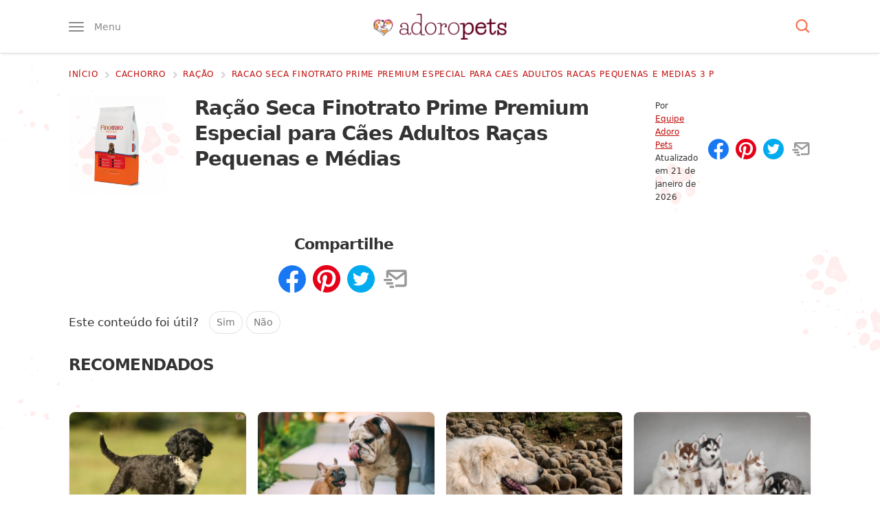

--- FILE ---
content_type: text/html; charset=UTF-8
request_url: https://www.adoropets.com.br/loja/cachorro/racao/racao-seca-finotrato-prime-premium-especial-para-caes-adultos-racas-pequenas-e-medias-3-p/
body_size: 49703
content:
<!DOCTYPE html>
<html lang="pt-BR">

<head>
	<meta name="viewport" content="width=device-width, initial-scale=1, maximum-scale=5">
	<meta http-equiv="Content-Type" content="text/html; charset=UTF-8">

	<link rel="preconnect" href="https://ssl.google-analytics.com" />
	<link rel="preconnect" href="https://stats.g.doubleclick.net" />
	<link rel="preconnect dns-prefetch" href="https://www.google-analytics.com/" crossorigin="anonymous" />
	<link rel="preload" as="script" href="https://www.googletagmanager.com/gtag/js?id=GTM-T9JXDMC" />
	<link rel="dns-prefetch" href="https://www.googletagmanager.com/" />
	<link rel="preconnect" href="https://www.google.com" />
	<link rel="preconnect" href="https://connect.facebook.net" />
	
	<meta name="theme-color" content="#62001f" />

	<meta name='robots' content='index, follow, max-image-preview:large, max-snippet:-1, max-video-preview:-1' />
	<style>img:is([sizes="auto" i], [sizes^="auto," i]) { contain-intrinsic-size: 3000px 1500px }</style>
	<link rel="preload" href="https://www.adoropets.com.br/wp-content/themes/ap3/assets/js/main.js?ver=1.0.7" as="script" />
<link rel="preconnect dns-prefetch" href="https://www.google-analytics.com/" crossorigin="anonymous" />
<link rel="preconnect dns-prefetch" href="https://www.googletagmanager.com/" crossorigin="anonymous" />

	<!-- This site is optimized with the Yoast SEO Premium plugin v23.0 (Yoast SEO v26.2) - https://yoast.com/wordpress/plugins/seo/ -->
	<title>Ração Seca Finotrato Prime Premium Especial para Cães Adultos Raças Pequenas e Médias</title>
	<link rel="canonical" href="https://www.adoropets.com.br/loja/cachorro/racao/racao-seca-finotrato-prime-premium-especial-para-caes-adultos-racas-pequenas-e-medias-3-p/" />
	<meta property="og:locale" content="pt_BR" />
	<meta property="og:type" content="article" />
	<meta property="og:title" content="Ração Seca Finotrato Prime Premium Especial para Cães Adultos Raças Pequenas e Médias" />
	<meta property="og:url" content="https://www.adoropets.com.br/loja/cachorro/racao/racao-seca-finotrato-prime-premium-especial-para-caes-adultos-racas-pequenas-e-medias-3-p/" />
	<meta property="og:site_name" content="Adoro Pets" />
	<meta property="article:publisher" content="https://www.facebook.com/adoropets.com.br" />
	<meta property="article:modified_time" content="2026-01-21T04:52:22+00:00" />
	<meta property="og:image" content="https://www.adoropets.com.br/wp-content/uploads/2023/12/racao-seca-finotrato-prime-premium-especial-para-caes-adultos-racas-pequenas-e-medias-frango-cereais-101-kg.png" />
	<meta property="og:image:width" content="500" />
	<meta property="og:image:height" content="500" />
	<meta property="og:image:type" content="image/png" />
	<meta name="twitter:card" content="summary_large_image" />
	<script type="application/ld+json" class="yoast-schema-graph">{"@context":"https://schema.org","@graph":[{"@type":"WebPage","@id":"https://www.adoropets.com.br/loja/cachorro/racao/racao-seca-finotrato-prime-premium-especial-para-caes-adultos-racas-pequenas-e-medias-3-p/","url":"https://www.adoropets.com.br/loja/cachorro/racao/racao-seca-finotrato-prime-premium-especial-para-caes-adultos-racas-pequenas-e-medias-3-p/","name":"Ração Seca Finotrato Prime Premium Especial para Cães Adultos Raças Pequenas e Médias","isPartOf":{"@id":"https://www.adoropets.com.br/#website"},"primaryImageOfPage":{"@id":"https://www.adoropets.com.br/loja/cachorro/racao/racao-seca-finotrato-prime-premium-especial-para-caes-adultos-racas-pequenas-e-medias-3-p/#primaryimage"},"image":{"@id":"https://www.adoropets.com.br/loja/cachorro/racao/racao-seca-finotrato-prime-premium-especial-para-caes-adultos-racas-pequenas-e-medias-3-p/#primaryimage"},"thumbnailUrl":"https://www.adoropets.com.br/wp-content/uploads/2023/12/racao-seca-finotrato-prime-premium-especial-para-caes-adultos-racas-pequenas-e-medias-frango-cereais-101-kg.png","datePublished":"2023-12-03T19:17:36+00:00","dateModified":"2026-01-21T04:52:22+00:00","breadcrumb":{"@id":"https://www.adoropets.com.br/loja/cachorro/racao/racao-seca-finotrato-prime-premium-especial-para-caes-adultos-racas-pequenas-e-medias-3-p/#breadcrumb"},"inLanguage":"pt-BR","potentialAction":[{"@type":"ReadAction","target":["https://www.adoropets.com.br/loja/cachorro/racao/racao-seca-finotrato-prime-premium-especial-para-caes-adultos-racas-pequenas-e-medias-3-p/"]}]},{"@type":"ImageObject","inLanguage":"pt-BR","@id":"https://www.adoropets.com.br/loja/cachorro/racao/racao-seca-finotrato-prime-premium-especial-para-caes-adultos-racas-pequenas-e-medias-3-p/#primaryimage","url":"https://www.adoropets.com.br/wp-content/uploads/2023/12/racao-seca-finotrato-prime-premium-especial-para-caes-adultos-racas-pequenas-e-medias-frango-cereais-101-kg.png","contentUrl":"https://www.adoropets.com.br/wp-content/uploads/2023/12/racao-seca-finotrato-prime-premium-especial-para-caes-adultos-racas-pequenas-e-medias-frango-cereais-101-kg.png","width":500,"height":500,"caption":"Ração Seca Finotrato Prime Premium Especial para Cães Adultos Raças Pequenas e Médias Frango Cereais 10"},{"@type":"BreadcrumbList","@id":"https://www.adoropets.com.br/loja/cachorro/racao/racao-seca-finotrato-prime-premium-especial-para-caes-adultos-racas-pequenas-e-medias-3-p/#breadcrumb","itemListElement":[{"@type":"ListItem","position":1,"name":"Início","item":"https://www.adoropets.com.br/"},{"@type":"ListItem","position":2,"name":"Ração Seca Finotrato Prime Premium Especial para Cães Adultos Raças Pequenas e Médias"}]},{"@type":"WebSite","@id":"https://www.adoropets.com.br/#website","url":"https://www.adoropets.com.br/","name":"Adoro Pets","description":"Você adora pets? Então encontrou o site certo! Confira aqui informações sobre raças de cachorros, dicas para cuidar do seu pet, cuidados com a saúde do seu animal e muito mais. Clique!","publisher":{"@id":"https://www.adoropets.com.br/#organization"},"potentialAction":[{"@type":"SearchAction","target":{"@type":"EntryPoint","urlTemplate":"https://www.adoropets.com.br/?s={search_term_string}"},"query-input":{"@type":"PropertyValueSpecification","valueRequired":true,"valueName":"search_term_string"}}],"inLanguage":"pt-BR"},{"@type":"Organization","@id":"https://www.adoropets.com.br/#organization","name":"Adoro Pets","url":"https://www.adoropets.com.br/","logo":{"@type":"ImageObject","inLanguage":"pt-BR","@id":"https://www.adoropets.com.br/#/schema/logo/image/","url":"https://www.adoropets.com.br/wp-content/uploads/2023/09/adoropets-org.jpg","contentUrl":"https://www.adoropets.com.br/wp-content/uploads/2023/09/adoropets-org.jpg","width":696,"height":696,"caption":"Adoro Pets"},"image":{"@id":"https://www.adoropets.com.br/#/schema/logo/image/"},"sameAs":["https://www.facebook.com/adoropets.com.br","https://www.instagram.com/adoropets_","https://www.pinterest.com/adoropets/"],"publishingPrinciples":"https://www.adoropets.com.br/sobre/"}]}</script>
	<!-- / Yoast SEO Premium plugin. -->


<style id="critical-css">:root{--paragraph-margin-bottom:1.875rem;--border-color:#dfe1e5}html{font-family:sans-serif;-ms-text-size-adjust:100%;-webkit-text-size-adjust:100%;-webkit-tap-highlight-color:transparent;scroll-behavior:smooth}body{font-family:system-ui,-apple-system,BlinkMacSystemFont,"Segoe UI",Roboto,Ubuntu,"Helvetica Neue",sans-serif;font-size:19px;font-weight:400;line-height:1.75;color:#333333;background-color:#ffffff}article,aside,body,div,figcaption,figure,form,h1,h2,h3,h4,html,img,label,nav,p,span,strong{vertical-align:top;margin:0;padding:0;border:0}.screen-reader-text{border:0;clip:rect(1px,1px,1px,1px);clip-path:inset(50%);height:1px;margin:-1px;overflow:hidden;padding:0;position:absolute;width:1px;word-wrap:normal !important}h1,h2,h3,h4,h5,h6{line-height:1.3;letter-spacing:-0.04em}*,:after,:before{box-sizing:border-box}h2[id]::before{content:"";display:block;height:25px;margin-top:-25px;visibility:hidden}a{color:#bf0d0b}a:hover{color:#b90000}p{margin:0 0 30px}figure{border-radius:9px;overflow:hidden}img{width:100%;height:auto}.container{max-width:1200px;margin:0 auto;padding:0 10px}.main{margin-top:1.25rem;padding-bottom:30px}.textcenter{text-align:center}.is-hidden{display:none}.btn,.widget .btn,.search-submit{font-family:inherit;display:inline-block;background:#fa6e4c;box-shadow:6px 6px 0 0 #ffdbd1;text-decoration:none;color:#fff;padding:12px 30px;font-weight:500;border-radius:9px;cursor:pointer}.btn:hover,.widget .btn:hover{color:#fff;box-shadow:4px 4px 0 0 #ffdbd1}.btn-o{color:#fa6e4c;background:#fff;border:1px solid #fa6e4c;box-shadow:none;-webkit-transition:all 0.2s ease-out;transition:all 0.2s ease-out}.btn-o:hover{background:#fa6e4c;color:#fff;box-shadow:none}.widget .btn{margin:20px auto 0}.grecaptcha-badge{visibility:hidden}.sf{display:-webkit-box;display:-webkit-flex;display:-ms-flexbox;display:flex}.fw{-webkit-flex-wrap:wrap;-ms-flex-wrap:wrap;flex-wrap:wrap}.ac,.fc{-webkit-box-align:center;-webkit-align-items:center;-ms-flex-align:center;align-items:center}.jc{-webkit-box-pack:center;-webkit-justify-content:center;-ms-flex-pack:center;justify-content:center}.sb{-webkit-box-pack:justify;-webkit-justify-content:space-between;-ms-flex-pack:justify;justify-content:space-between}.fe{-webkit-justify-content:flex-end;justify-content:flex-end}.fcol{-webkit-flex-direction:column;flex-direction:column}.f1{-webkit-box-flex:1;-webkit-flex:1;-ms-flex:1;flex:1}.f2{-webkit-box-flex:2;-webkit-flex:2;-ms-flex:2;flex:2}.icon{width:25px;height:20px;fill:#fff}.hint{font-size:0.8333em;font-weight:400;color:#fa6e4c}input[type="submit"],button.btn{border:0}.scroll-x-mobile{white-space:nowrap;overflow-y:hidden;overflow-x:scroll}ul,ol{padding-left:40px;margin:0 0 30px}ul li,ol li{margin:1.4rem 0}[type="button"]:not(:disabled),[type="reset"]:not(:disabled),[type="submit"]:not(:disabled),button:not(:disabled){cursor:pointer;font-family:inherit}input{font-family:inherit}.hover-opacity-60{-webkit-transition:opacity 150ms ease;transition:opacity 150ms ease}.hover-opacity-60:hover{opacity:0.7}.hover-transform-4{-webkit-transition:transform 0.25s ease;transition:transform 0.25s ease;will-change:transform}.hover-transform-4:hover{transform:translateY(-4px)}.header{position:relative;height:50px;z-index:99;padding:11.5px 0;background:#fff;border-bottom:1px solid #ddd;box-shadow:0 4px 3px -3px rgba(0,0,0,0.08)}.header__menu-button,.header__search-button{position:relative;padding:0;border:0;background:0;font-size:0.875rem;line-height:1;color:#888888;cursor:pointer}.header__menu .icon{fill:#888888;z-index:2}.header__menu-button .icon{width:22px;height:14px}.header__menu-text{display:none;visibility:hidden;font-family:inherit;font-weight:400;margin-left:15px;z-index:2}.menu-opened{overflow:hidden}.header__menu-box{position:absolute;top:50px;height:calc(100vh - 50px);background:#ffffff;width:85%;max-width:450px;z-index:99;left:-100%;padding:0 10px;margin:0;-webkit-transition:all 0.3s cubic-bezier(0.19,1,0.22,1);transition:all 0.3s cubic-bezier(0.19,1,0.22,1);overflow-y:auto;overflow-x:hidden}.admin-bar .header__menu-box{height:calc(100vh - 96px)}.header__menu-box::-webkit-scrollbar{width:7px;background-color:#ffffff}.header__menu-box::-webkit-scrollbar-thumb{border-radius:10px;background-color:#ffffff}.header__menu-box::-webkit-scrollbar-track{border-radius:10px;background-color:#ffffff}.menu-opened .header__menu-box{left:0}.header__menu-box ul{padding:0;margin:1rem 0;list-style:none}.header__menu-box ul li{margin-top:15px;margin-bottom:15px}.header__menu-box ul li li{margin-top:5px;margin-bottom:5px}.header__menu-box ul a{text-decoration:none;font-weight:500;font-size:1.2rem}.header__menu-box ul ul{width:100%;margin:0;font-size:0.9em;padding-left:1rem;margin-top:5px;max-height:0;opacity:0;visibility:hidden;-webkit-transition:all 0.3s ease-in-out;transition:all 0.3s ease-in-out}.header__menu-box ul .submenu-opened ul{max-height:500px;opacity:1;visibility:visible;-webkit-transition:all 0.3s ease-in-out;transition:all 0.3s ease-in-out}.submenu-opened .icon-minus{display:block}.submenu-opened .icon-plus,.icon-minus{display:none}.header__menu-box ul ul a{font-weight:400;font-size:1em}.header__menu-box .icon{fill:#62001f;width:30px;height:30px}.header__submenu-button{display:-webkit-box;display:-webkit-flex;display:-ms-flexbox;display:flex;border:1px solid #dfe1e5;border-radius:9px;cursor:pointer}.overlay{opacity:0;visibility:hidden;position:absolute;top:0;bottom:0;width:100%;background-color:rgba(0,0,0,0.5);z-index:9;cursor:pointer;-webkit-transition:all 0.3s cubic-bezier(0.19,1,0.22,1);transition:all 0.3s cubic-bezier(0.19,1,0.22,1)}.menu-opened .overlay{opacity:1;visibility:visible}.logo a{display:flex}.logo img{max-width:132.55px}.header__search .icon{fill:#fa6e4c;position:relative;z-index:2}.header__search-box{position:absolute;top:100%;width:100%;background:#ececec;height:0;z-index:999;overflow:hidden;box-shadow:0 4px 3px -3px rgba(0,0,0,0.08);-webkit-transition:all 0.3s cubic-bezier(0.19,1,0.22,1);transition:all 0.3s cubic-bezier(0.19,1,0.22,1)}.search-opened .header__search-box{height:100px}.search-opened .header__search-button:after,.menu-opened .header__menu-button:after{position:absolute;content:"";top:-7.5px;left:-7.5px;width:calc(100% + 15px);height:calc(100% + 15px);background:#efefef;border-radius:50px;z-index:1}.header__search-input{width:0;height:100px;line-height:100px;overflow:hidden;background:none;border:none;font-size:1.75em;text-indent:8px;color:#333;-webkit-transition:width 1s ease-out 0.3s;transition:width 1s ease-out 0.3s;margin:0}.search-opened .header__search-input{width:100%}::-webkit-input-placeholder{color:#999}::-moz-placeholder{color:#999}:-ms-input-placeholder{color:#999}::placeholder{color:#999}.breadcrumbs{width:100%;white-space:nowrap;overflow-x:scroll;margin-bottom:5px}.article__header--center .breadcrumbs{-webkit-justify-content:center;justify-content:center}.card__title{font-size:1.15rem;margin:0;line-height:1.4}.card a{text-decoration:none;box-shadow:none}.card a:hover,.card a:active{box-shadow:none}.card--article{margin-bottom:15px}.card__image{width:135px;max-height:90px;border:1px solid #ffeeee;box-shadow:0 2px 2px 2px #eeeeee}.card__info{margin-left:15px}.breadcrumbs::-webkit-scrollbar{display:none}.breadcrumbs nav,.breadcrumbs nav span,.search-form{display:-webkit-box;display:-webkit-flex;display:-ms-flexbox;display:flex;-webkit-box-align:center;-webkit-align-items:center;-ms-flex-align:center;align-items:center}.breadcrumbs a{text-decoration:none;font-size:0.75rem;font-weight:500;text-transform:uppercase;letter-spacing:0.7px;padding-right:5px;padding-bottom:0;background:0}.breadcrumbs .icon{width:17px;height:20px;margin-right:0.2em;fill:#d4d4d4;overflow:initial}.widget{margin-bottom:40px}.widget h4{margin-bottom:15px;font-size:1.35em}.widget a{color:#333333;text-decoration:none}.sidebar .card--article{margin-bottom:0;padding:20px 0;border-bottom:2px dotted #ededed}.sidebar .card--article:first-child{padding-top:0}.sidebar .card__image{width:80px;max-height:65px}.sidebar .card__title{font-size:1rem;line-height:1.4;margin:0}.widget__popular .card__image{max-height:80px}.widget__popular{background:#fff;border:1px solid #dfe1e5;border-radius:9px;padding:20px}.widget__popular article{width:100%}.widget__popular ol{margin:0;padding:0}.widget__popular li{counter-increment:item;display:-webkit-box;display:-webkit-flex;display:-ms-flexbox;display:flex;border-bottom:2px dotted #ededed;padding-bottom:20px;margin-bottom:20px;margin-top:0}.widget__popular li:last-child{border-bottom:0;padding-bottom:0;margin-bottom:0}.widget__popular li:before{margin-right:15px;content:counter(item);border-radius:100%;font-weight:500;color:#fff;background:#fa6e4c;box-shadow:3px 3px 0 0 #ffdbd1;font-size:1rem;line-height:1;max-width:36px;width:36px;height:36px;display:-webkit-box;display:-webkit-flex;display:-ms-flexbox;display:flex;-webkit-box-align:center;-webkit-align-items:center;-ms-flex-align:center;align-items:center;-webkit-justify-content:center;justify-content:center;flex:1 0 40px}.widget__popular .card__image{margin-left:15px;width:80px}.widget__popular img{border-radius:9px;overflow:hidden;max-width:80px}.adv-container{margin-bottom:var(--paragraph-margin-bottom);display:block;text-align:center;width:100%;max-width:100%;min-height:300px;clear:both}.logged-in .adv-container{background:#eeeeee;padding-top:10px}.article__content .adv-container{margin-bottom:var(--paragraph-margin-bottom)}.adsbygoogle{display:block}.adv-container__label,.adv-container-label,.adv-container-adlabel{display:block;line-height:1;margin-bottom:9px;font-size:10px;color:#8d8d8d;text-align:center}.no-js .adv-container{min-height:0;height:0;margin-bottom:0}.adv-container--desktop{display:none;height:300px}.adv-container--hide{display:none}.adv-container--plex.adv-container--desktop{height:initial}.adv-container--sidebar.adv-container--desktop{height:300px}.adv-container--tall{height:600px}.adv-container--tall .adv-container__inner{position:-webkit-sticky;position:-moz-sticky;position:-ms-sticky;position:-o-sticky;position:sticky;top:120px}.adv-container--right{width:336px;height:295px;float:right;position:relative;margin:0 0 20px 20px}.adv-container--top{min-height:461px;text-align:center;padding:15px 0}@media (min-width:769px){.f{display:-webkit-box;display:-webkit-flex;display:-ms-flexbox;display:flex}.main{background-image:url("https://www.adoropets.com.br/wp-content/themes/ap3/images/bg.png");background-position:left top;background-size:100%}.scroll-x-mobile{white-space:initial;overflow-y:initial;overflow-x:initial}.header{padding:19.5px 0;height:78px}.logo img{max-width:193.75px}.header__menu-box{top:71px;max-width:350px;box-shadow:5px -1px 3px -3px rgba(0,0,0,0.08)}.breadcrumbs{margin-bottom:1.25rem;overflow-x:hidden}.main--centered .breadcrumbs{-webkit-box-pack:center;-webkit-justify-content:center;-ms-flex-pack:center;justify-content:center}.sidebar{width:300px}.sidebar .is-sticky:last-child,.ai-sticky-widget:last-child{-webkit-position:sticky;position:sticky;top:20px}.article--left + .sidebar{margin-top:25px}.adv-container--mobile{display:none}.adv-container--desktop{display:block}.single .adv-container--top.adv-container--mobile{height:300px}}@media (min-width:1024px){.container{max-width:991px}.sidebar{width:300px}}@media (min-width:1280px){.container{max-width:1100px}}@media (min-width:1294px){.container{max-width:1200px}}@media (min-width:1600px){.sidebar{width:320px}}.single .breadcrumbs .breadcrumb_last,.single .breadcrumbs .icon-sep_last{opacity:0;visibility:hidden}.article__header--center{text-align:center}.main--center .article__title{max-width:800px;margin:0 auto}.article__title h1{font-size:1.5em;line-height:1.2;letter-spacing:-0.02em;color:#730e0d;background-image:linear-gradient( 0deg,rgba(255,236,236,1) 54%,transparent 0,transparent );display:inline;margin-left:-3px;margin-right:-3px;padding-left:3px;padding-right:3px}.article__title h1 span{display:inline-block}.article__subtitle{font-size:1.05em;font-weight:500;color:#666;margin:20px 0}.article__thumbnail{width:100%;max-width:920px;margin:0 auto 30px}.main--center .article__subtitle{max-width:625px;margin-left:auto;margin-right:auto}.article__content{position:relative;max-width:860px}.article__meta{font-size:0.75rem;line-height:1.2rem}.article__author{padding-right:15px}.main--center .article__author{border-right:solid 0.0625rem #dddddd}.article__author a{font-weight:500}.article__author-image{margin-right:12.5px;max-width:45px;border-radius:100px}.main--center .article__time{padding-left:15px}.article__social{margin:15px 0 20px}.article__social .icon{width:30px;height:30px}.article__social button,button.sharer{padding:0;background:0;border:0;margin-right:10px;cursor:pointer}.article__social button:last-child,button.sharer:last-child{margin-right:0}.article__social-text{margin-left:10px;width:65%}.article__social .icon{-webkit-transition:300ms fill ease;transition:300ms fill ease}.article__social-fb .icon{fill:#1877f2}.article__social-fb .icon:hover{fill:#3a5398}.article__social-pin .icon{fill:#e60019}.article__social-pin .icon:hover{fill:#e7392a}.article__social-wa .icon{fill:#55af00}.article__social-wa .icon:hover{fill:#3c7c00}.article__social-tw .icon{fill:#00abef}.article__social-tw .icon:hover{fill:#0087bc}.article__social-sms .icon{fill:#385ecb}.article__social-sms .icon:hover{fill:#2b4ba5}.article__social-em .icon{fill:#999}.article__social-em .icon:hover{fill:#7f7f7f}.article__social-pr .icon{fill:#bfbfbf;display:none;visibility:hidden}.article__social-pr .icon:hover{fill:#a6a6a6}.has-toc .article__content{max-width:600px}.article__content h2{margin:30px 0 12.5px;font-size:24px}.article__content h3{font-size:1.2em;font-weight:500;line-height:1.2;margin:0 0 10px}.article__content a{color:#bf0d0b;font-weight:500;text-decoration:none;-webkit-box-shadow:inset 0 -6px 0 0 rgba(191,13,11,0.1);box-shadow:inset 0 -6px 0 0 rgba(191,13,11,0.1);-webkit-transition:box-shadow 250ms ease;transition:box-shadow 250ms ease}.article__content a:hover,.article__content a:active{box-shadow:inset 0 -2px 0 0 #bf0d0b}.article__content .dog-food__list__image a,.article__content .dog-food-unique__image a{-webkit-box-shadow:none;box-shadow:none}.toc{font-size:1rem;width:100%}.toc__wrapper{background:#fff7f7;padding:12px;border-top:4px solid #fa6e4c;margin-bottom:30px;font-size:0.95em;border-radius:0 0 9px 9px}.article__content .toc__title{font-size:19px;margin-top:0}.toc__list{list-style:none;padding-left:0;margin-bottom:0}.article__content .toc__list li:before{display:none;width:5px;height:5px;margin-right:10px}.toc__list li{position:relative;border-left:1px solid #dadada;margin:0;padding:7.5px 0 7.5px 17.5px}.toc__list li.active{border-color:#fff7f7}.toc__list li.active::before{display:block;content:"";width:0;height:0;border-radius:3px;position:absolute;background:transparent;top:calc(50% - 6px);margin-top:0;left:0;border-style:solid;border-width:6px 0 6px 8px;border-color:transparent transparent transparent rgb(211,59,82)}.article__content .toc__list li:last-child{margin-bottom:0}.toc__list ul{display:none;margin-bottom:0;font-size:0.9em;padding-left:1rem}.toc__list ul li:before{display:none}.toc__list a{color:#707070;-webkit-box-shadow:0 2px 0 0 rgb(191 13 11 / 10%);box-shadow:0 2px 0 0 rgb(191 13 11 / 10%)}.toc__close{border:0;font-family:inherit;background:#fff;padding:10px 20px;border-radius:50px;cursor:pointer}.dog-food-unique{position:relative;background:#fff;margin:20px 0;border:4px solid #ffd713;border-radius:9px;padding:12px;padding-top:30px}.dog-food-unique a{color:#333333}.dog-food-unique__header{width:100%}.dog-food-unique__image{max-width:200px;margin:0 auto 20px;text-align:center}.dog-food-unique__image img{max-height:250px;width:auto;position:relative;left:50%;transform:translateX(-50%)}.dog-food-unique__title{display:inline;margin-top:0;text-align:center;margin-bottom:30px;color:#bf0d0b;font-weight:500;text-decoration:none;-webkit-box-shadow:inset 0 -6px 0 0 rgba(191,13,11,0.1);box-shadow:inset 0 -6px 0 0 rgba(191,13,11,0.1);-webkit-transition:box-shadow 250ms ease;transition:box-shadow 250ms ease}.dog-food-unique__table{margin-top:20px}.dog-food-unique__table ul{font-size:0.9em;padding-left:30px}.dog-food-unique__table ul li{margin:0.5rem 0;font-weight:400}.article__content a.dog-food__list__button,.dog-food__list__button{display:block;max-width:260px;font-family:inherit;font-size:.9em;border:0;margin:0 auto;border-radius:4px;text-align:center;padding:12px 20px 15px;text-transform:uppercase;color:#fff;font-weight:600;background-color:#01b83c;cursor:pointer;-webkit-box-shadow:inset 0 -6px 0 0 rgba(191,13,11,0.1);box-shadow:inset 0 -6px 0 0 rgba(191,13,11,0.1);transition:background-color 750ms ease,box-shadow 250ms ease;-webkit-transition:background-color 750ms ease,box-shadow 250ms ease}.article__content a.dog-food__list__button:hover,.dog-food__list__button:hover{background-color:#2cc241;-webkit-box-shadow:inset 0 -3px 0 0 rgba(191,13,11,0.1);box-shadow:inset 0 -3px 0 0 rgba(191,13,11,0.1)}.featured-dog-foods{padding:6px 0 0;list-style:none;margin:0 -6px 60px}.featured-dog-foods__item{display:inline-block;background:#fff;position:relative;padding:0 6px}.featured-dog-foods__inner{border:1px solid #dfe1e5;border-radius:10px;padding:60px 20px 20px}.featured-dog-foods__image{text-align:center;max-width:150px;margin:0 auto}.featured-dog-foods__image img{max-height:150px;width:auto;margin-left:auto;margin-right:auto}.featured-dog-foods__label{position:absolute;left:50%;top:-6px;transform:translatex(-50%)}.featured-dog-foods__label span{background:#53001a;color:#fff;text-transform:uppercase;border-top-right-radius:8px;display:block;font-size:12px;font-weight:500;line-height:1.2;padding:8px;position:relative;text-align:center;width:115px}.featured-dog-foods__label span:before{background:#53001a;content:"";height:6px;left:-6px;top:0;position:absolute;width:6px}.featured-dog-foods__label span:after{background:#53001a;border-radius:8px 8px 0 0;content:"";height:6px;left:-8px;position:absolute;top:0;width:8px}.featured-dog-foods__label:after{border-left:57.5px solid transparent;border-right:57.5px solid transparent;border-top:10px solid #53001a;content:"";left:0;position:absolute;height:0;width:0}.featured-dog-foods__item:first-child .featured-dog-foods__label span{background:#f94039}.featured-dog-foods__item:first-child .featured-dog-foods__label:after{border-top-color:#f94039}.featured-dog-foods__title{font-size:1.2rem;margin:20px 0;text-align:center;padding:0 10px;display:-webkit-box;-webkit-box-orient:vertical;-webkit-line-clamp:2;overflow:hidden}.featured-dog-foods__item a{color:#333;text-decoration:none;white-space:initial}.featured-dog-foods__button{display:block;font-family:inherit;font-size:15px;max-width:250px;border:0;margin:0 auto;border-radius:4px;text-align:center;padding:12px 20px;text-transform:uppercase;color:#fff;font-weight:500;background:#01b83c;cursor:pointer}@media (min-width:769px){.article__social .article__social-sms,.article__social-wa{display:none;visibility:hidden}.article__social-pr{display:block;visibility:visible}.toc__wrapper{padding:20px}.article__header{padding-bottom:20px;margin-bottom:20px}.article__title h1{font-size:2.2em;line-height:1.2}.article__subtitle{font-size:1.3em}.article__content h2{font-size:1.815rem}.article__content h3{font-size:1.4rem}.dog-food-unique__image{width:220px;margin:0 12px 12px 0}.dog-food-unique__title{text-align:left}.dog-food__image{max-width:230px;padding-bottom:0}.dog-food-unique{padding:20px}.featured-dog-foods{margin:0 -15px 60px}.featured-dog-foods__item{width:33.3333%;padding:0 15px}.featured-dog-foods__title{max-width:310px;margin-left:auto;margin-right:auto}.article__thumbnail--small{max-width:250px}}@media (min-width:1025px){.toc{position:absolute;top:0;max-width:250px;left:-280px}.toc__wrapper{position:sticky;-webkit-position:sticky;top:20px}.single.has-toc .article__content,.single.has-toc .article--left{margin-left:280px}.single .article__content,.single .article--left{padding-right:60px}.single .article--left .article__content{padding-right:0;margin-left:0}}@media (min-width:1600px){.has-toc .container{max-width:1400px}.has-toc .article__content{max-width:780px}}.product__image{max-width:300px}.product__info{margin-left:20px}.product__title,.product__price{margin-bottom:25px}.product__price-full{font-size:15px}.product__price-full__display{text-decoration:line-through}.product__price-value{line-height:1}.product__price-value__display{font-size:32px;font-weight:700;margin-left:10px}.product__price-value__discount{font-size:0.85em;background-color:#ff3366;color:#ffffff;line-height:1;font-weight:500;border-radius:3px;padding:2.5px 5px;margin-left:10px}.product__recommendation__text{font-size:14px;font-weight:500}.product__recommendation__button a{background-color:#0075f2;display:inline-flex;font-size:1rem;text-decoration:none;color:#ffffff;font-weight:600;padding:12.5px 40px;border-radius:9px;box-shadow:0 2px 4px 0 rgba(0,0,0,0.2)}.product__recommendation__button .icon{margin-left:7.5px}@media (min-width:769px){.product__info{margin-left:40px}}</style>
<style id='safe-svg-svg-icon-style-inline-css'>
.safe-svg-cover{text-align:center}.safe-svg-cover .safe-svg-inside{display:inline-block;max-width:100%}.safe-svg-cover svg{fill:currentColor;height:100%;max-height:100%;max-width:100%;width:100%}

</style>
<link rel='stylesheet' id='gn-frontend-gnfollow-style-css' href='https://www.adoropets.com.br/wp-content/plugins/gn-publisher/assets/css/gn-frontend-gnfollow.min.css?ver=1.5.24' media='all' />
<link rel='stylesheet' id='main-css' href='https://www.adoropets.com.br/wp-content/themes/ap3/assets/css/main.css?ver=1.0.66' media='print' onload='this.media="all"' />
<noscript><link rel='stylesheet' id='main-noscript-css' href='https://www.adoropets.com.br/wp-content/themes/ap3/assets/css/main.css?ver=1.0.66' media='all' /></noscript>
<link rel="icon" href="https://www.adoropets.com.br/wp-content/uploads/2023/09/cropped-adoropets-favicon-80x80.png" sizes="32x32" />
<link rel="icon" href="https://www.adoropets.com.br/wp-content/uploads/2023/09/cropped-adoropets-favicon-250x250.png" sizes="192x192" />
<link rel="apple-touch-icon" href="https://www.adoropets.com.br/wp-content/uploads/2023/09/cropped-adoropets-favicon-250x250.png" />
<meta name="msapplication-TileImage" content="https://www.adoropets.com.br/wp-content/uploads/2023/09/cropped-adoropets-favicon-315x315.png" />
<style>
.ai-rotate {position: relative;}
.ai-rotate-hidden {visibility: hidden;}
.ai-rotate-hidden-2 {position: absolute; top: 0; left: 0; width: 100%; height: 100%;}
.ai-list-data, .ai-ip-data, .ai-filter-check, .ai-fallback, .ai-list-block, .ai-list-block-ip, .ai-list-block-filter {visibility: hidden; position: absolute; width: 50%; height: 1px; top: -1000px; z-index: -9999; margin: 0px!important;}
.ai-list-data, .ai-ip-data, .ai-filter-check, .ai-fallback {min-width: 1px;}
.code-block- {}
</style>
		<script async src="https://pagead2.googlesyndication.com/pagead/js/adsbygoogle.js?client=ca-pub-5222497117734132" crossorigin="anonymous"></script>
		
	<link rel="manifest" href="https://www.adoropets.com.br/manifest.json">
	
	<script>(function(w,d,s,l,i){w[l]=w[l]||[];w[l].push({'gtm.start':new Date().getTime(),event:'gtm.js'});var f=d.getElementsByTagName(s)[0],j=d.createElement(s),dl=l!='dataLayer'?'&l='+l:'';j.async=true;j.src='https://www.googletagmanager.com/gtm.js?id='+i+dl;f.parentNode.insertBefore(j,f);})(window,document,'script','dataLayer','GTM-T9JXDMC');</script>

</head>

<body class="wp-singular webs_products-template-default single single-webs_products postid-38770 wp-theme-ap3">

	<svg class="is-hidden">
  <defs>
    <symbol id="imenu" viewBox="0 0 22 14">
      <path d="M0 1a1 1 0 011-1h20a1 1 0 110 2H1a1 1 0 01-1-1zM0 7a1 1 0 011-1h20a1 1 0 110 2H1a1 1 0 01-1-1zM0 13a1 1 0 011-1h20a1 1 0 110 2H1a1 1 0 01-1-1z"/>
    </symbol>

    <symbol id="iplus" viewBox="0 0 19 19">
      <path d="M13 8.8h-2.8V6H8.8v2.8H6v1.4h2.8V13h1.4v-2.8H13z" />
    </symbol>

    <symbol id="iminus" viewBox="0 0 19 19">
      <path d="M6 8.8h7v1.4H6z" />
    </symbol>

    <symbol id="isearch" viewBox="0 0 20 20">
      <path
        d="M8.55249 17.105C10.4501 17.1046 12.2929 16.4694 13.7877 15.3004L18.4873 20L19.9989 18.4883L15.2993 13.7888C16.4689 12.2938 17.1045 10.4505 17.105 8.55249C17.105 3.83686 13.2681 0 8.55249 0C3.83686 0 0 3.83686 0 8.55249C0 13.2681 3.83686 17.105 8.55249 17.105ZM8.55249 2.13812C12.09 2.13812 14.9669 5.01497 14.9669 8.55249C14.9669 12.09 12.09 14.9669 8.55249 14.9669C5.01497 14.9669 2.13812 12.09 2.13812 8.55249C2.13812 5.01497 5.01497 2.13812 8.55249 2.13812Z" />
    </symbol>

    <symbol id="iright" viewBox="0 0 24 24">
      <path d="M10.061 19.061L17.121 12 10.061 4.939 7.939 7.061 12.879 12 7.939 16.939z" />
    </symbol>

    <symbol id="ileft" viewBox="0 0 24 24">
      <path d="M10.061 19.061L17.121 12 10.061 4.939 7.939 7.061 12.879 12 7.939 16.939z" />
    </symbol>

    <symbol id="ifacebook" viewBox="0 0 38 38">
      <path
        d="M38 19.24A19.207 19.207 0 0034.95 8.964 19.035 19.035 0 0026.88 1.96 18.893 18.893 0 0016.334.428a18.945 18.945 0 00-9.707 4.42A19.131 19.131 0 00.81 13.835a19.236 19.236 0 00-.095 10.722 19.137 19.137 0 005.656 9.088A18.95 18.95 0 0016 38.238V24.794h-4.79v-5.555H16v-4.246c0-4.82 2.84-7.477 7.18-7.477a29.03 29.03 0 014.25.372v4.73h-2.36a2.742 2.742 0 00-2.272.758 2.78 2.78 0 00-.828 2.26v3.613h5.27l-.84 5.555H22v13.434a19.051 19.051 0 0011.476-6.535A19.272 19.272 0 0038 19.24z" />
    </symbol>

    <symbol id="ipinterest" viewBox="0 0 38 38">
      <path
        d="M19 0C8.5 0 0 8.5 0 19c0 7.8 4.7 14.5 11.4 17.4-.1-1.3 0-2.9.3-4.4.4-1.5 2.4-10.4 2.4-10.4s-.6-1.2-.6-3c0-2.8 1.6-4.9 3.7-4.9 1.7 0 2.6 1.3 2.6 2.9 0 1.7-1.1 4.3-1.7 6.7-.5 2 1 3.7 3 3.7 3.6 0 6-4.6 6-10.1 0-4.2-2.8-7.3-7.9-7.3-5.8 0-9.4 4.3-9.4 9.1 0 1.7.5 2.8 1.3 3.7.4.4.4.6.3 1.1-.1.3-.3 1.2-.4 1.5-.1.5-.5.7-1 .5-2.7-1.1-3.9-4-3.9-7.3 0-5.4 4.6-11.9 13.6-11.9 7.3 0 12 5.3 12 10.9 0 7.5-4.1 13-10.3 13-2 0-4-1.1-4.6-2.4L15.5 33c-.4 1.5-1.2 2.9-1.9 4.1 1.7.5 3.5.8 5.4.8 10.5 0 19-8.5 19-19C38 8.5 29.5 0 19 0" />
    </symbol>

    <symbol id="ilinkedin" viewBox="0 0 101 101">
      <path
        d="M96.96 0H4.04A4.036 4.036 0 000 4.04v92.92A4.036 4.036 0 004.04 101h92.92a4.036 4.036 0 004.04-4.04V4.04A4.036 4.036 0 0096.96 0zm-67 86.065H14.972V37.862H29.96v48.203zm-7.488-54.793a8.686 8.686 0 118.686-8.686c-.012 4.798-3.9 8.686-8.686 8.686zm63.593 54.793H71.09V62.62c0-5.593-.1-12.776-7.79-12.776-7.789 0-8.988 6.085-8.988 12.372v23.849h-14.96V37.862h14.366v6.59h.202c1.995-3.787 6.881-7.789 14.178-7.789 15.175 0 17.966 9.986 17.966 22.965v26.437z" />
    </symbol>
    <symbol id="iinstagram" viewBox="0 0 503.8 503.8">
      <path
        d="M251.9 45.4c67.3 0 75.2.3 101.8 1.5 24.6 1.1 37.9 5.2 46.8 8.7 11.8 4.6 20.2 10 29 18.8s14.3 17.2 18.8 29c3.4 8.9 7.6 22.2 8.7 46.8 1.2 26.6 1.5 34.5 1.5 101.8s-.3 75.2-1.5 101.8c-1.1 24.6-5.2 37.9-8.7 46.8-4.6 11.8-10 20.2-18.8 29s-17.2 14.3-29 18.8c-8.9 3.4-22.2 7.6-46.8 8.7-26.6 1.2-34.5 1.5-101.8 1.5s-75.2-.3-101.8-1.5c-24.6-1.1-37.9-5.2-46.8-8.7-11.8-4.6-20.2-10-29-18.8s-14.3-17.2-18.8-29c-3.4-8.9-7.6-22.2-8.7-46.8-1.2-26.6-1.5-34.5-1.5-101.8s.3-75.2 1.5-101.8c1.1-24.6 5.2-37.9 8.7-46.8 4.6-11.8 10-20.2 18.8-29s17.2-14.3 29-18.8c8.9-3.4 22.2-7.6 46.8-8.7 26.6-1.3 34.6-1.5 101.8-1.5m0-45.4c-68.4 0-77 .3-103.9 1.5-26.8 1.2-45.1 5.5-61.1 11.7-16.6 6.4-30.6 15.1-44.6 29.1-14 14-22.6 28.1-29.1 44.6-6.2 16-10.5 34.3-11.7 61.2C.3 174.9 0 183.5 0 251.9s.3 77 1.5 103.9C2.7 382.6 7 400.9 13.2 417c6.4 16.6 15.1 30.6 29.1 44.6 14 14 28.1 22.6 44.6 29.1 16 6.2 34.3 10.5 61.2 11.7 26.9 1.2 35.4 1.5 103.9 1.5s77-.3 103.9-1.5c26.8-1.2 45.1-5.5 61.2-11.7 16.6-6.4 30.6-15.1 44.6-29.1 14-14 22.6-28.1 29.1-44.6 6.2-16 10.5-34.3 11.7-61.2 1.2-26.9 1.5-35.4 1.5-103.9s-.3-77-1.5-103.9c-1.2-26.8-5.5-45.1-11.7-61.2-6.4-16.6-15.1-30.6-29.1-44.6-14-14-28.1-22.6-44.6-29.1-16-6.2-34.3-10.5-61.2-11.7-27-1.1-35.6-1.4-104-1.4z" />
      <path
        d="M251.9 122.6c-71.4 0-129.4 57.9-129.4 129.4s57.9 129.4 129.4 129.4S381.3 323.5 381.3 252s-57.9-129.4-129.4-129.4zm0 213.3c-46.4 0-84-37.6-84-84s37.6-84 84-84 84 37.6 84 84-37.6 84-84 84z" />
      <circle cx="386.4" cy="117.4" r="30.2" />
    </symbol>
    <symbol id="itwitter" viewBox="0 0 38 38">
      <path
        d="M19 0C8.508 0 0 8.508 0 19s8.508 19 19 19 19-8.508 19-19S29.492 0 19 0zm9.131 14.322c.013.2.013.407.013.61 0 6.227-4.742 13.398-13.406 13.398a13.36 13.36 0 01-7.236-2.112c.382.043.747.06 1.137.06a9.45 9.45 0 005.849-2.01 4.711 4.711 0 01-4.403-3.266c.725.106 1.379.106 2.125-.085a4.708 4.708 0 01-3.77-4.623v-.06a4.714 4.714 0 002.125.599 4.713 4.713 0 01-2.1-3.919c0-.878.23-1.68.64-2.375a13.37 13.37 0 009.713 4.924c-.666-3.202 1.726-5.793 4.601-5.793a4.7 4.7 0 013.44 1.484 9.307 9.307 0 002.99-1.132 4.688 4.688 0 01-2.07 2.59 9.312 9.312 0 002.714-.733 9.87 9.87 0 01-2.362 2.443z" />
    </symbol>
    <symbol id="iyoutube" viewBox="0 0 15 12">
      <path
        d="M6 8.25L9.8925 6 6 3.75v4.5zm8.67-5.8725c.0975.3525.165.825.21 1.425.0525.6.075 1.1175.075 1.5675L15 6c0 1.6425-.12 2.85-.33 3.6225-.1875.675-.6225 1.11-1.2975 1.2975-.3525.0975-.9975.165-1.9875.21-.975.0525-1.8675.075-2.6925.075L7.5 11.25c-3.1425 0-5.1-.12-5.8725-.33-.675-.1875-1.11-.6225-1.2975-1.2975-.0975-.3525-.165-.825-.21-1.425C.0675001 7.5975.045 7.08.045 6.63L0 6c0-1.6425.12-2.85.33-3.6225.1875-.675.6225-1.11 1.2975-1.2975C1.98.9825 2.625.915 3.615.87 4.59.8175 5.4825.795 6.3075.795L7.5.75c3.1425 0 5.1.12 5.8725.33.675.1875 1.11.6225 1.2975 1.2975z" />
    </symbol>
    <symbol id="iwhatsapp" viewBox="0 0 38 38">
      <rect width="38" height="38" rx="19" fill="rba(101,212,102)" />
      <path
        d="M19.052 6C11.92 6 6.105 11.785 6.105 18.883c0 2.275.6 4.485 1.724 6.435L6 32l6.86-1.794a13.003 13.003 0 006.192 1.573C26.186 31.779 32 25.994 32 18.896a12.77 12.77 0 00-3.789-9.113 12.83 12.83 0 00-4.197-2.808A12.881 12.881 0 0019.052 6zm.013 2.171c2.875 0 5.566 1.118 7.604 3.146 1 .995 1.794 2.177 2.334 3.477.54 1.3.817 2.695.815 4.102 0 5.902-4.834 10.699-10.766 10.699-1.933 0-3.828-.507-5.474-1.495l-.392-.221-4.076 1.066 1.084-3.952-.261-.416a10.605 10.605 0 01-1.647-5.694c.014-5.902 4.835-10.712 10.78-10.712zm-4.599 4.758c-.209 0-.561.078-.862.403-.287.325-1.137 1.118-1.137 2.691 0 1.586 1.163 3.107 1.307 3.328.183.221 2.3 3.471 5.553 4.849.77.351 1.371.546 1.842.689.77.247 1.476.208 2.038.13.627-.091 1.908-.78 2.182-1.534s.274-1.391.196-1.534c-.091-.13-.3-.208-.627-.351-.327-.182-1.92-.962-2.208-1.066-.3-.104-.484-.156-.732.156-.209.325-.836 1.053-1.019 1.261-.196.221-.379.247-.692.091-.34-.169-1.385-.507-2.613-1.599-.967-.858-1.608-1.911-1.803-2.236-.157-.312-.014-.507.143-.65.144-.143.353-.377.484-.572.17-.182.222-.325.326-.533.105-.221.052-.403-.026-.559-.078-.143-.732-1.755-1.006-2.392-.261-.624-.523-.546-.732-.559-.182 0-.392-.013-.614-.013z"
        fill="rgb(255,255,255)" />
    </symbol>

    <symbol id="iemail" viewBox="0 0 24 24">
      <path
        d="M20,4H6C4.897,4,4,4.897,4,6v5h2V8l6.4,4.8c0.178,0.133,0.389,0.2,0.6,0.2s0.422-0.067,0.6-0.2L20,8v9h-8v2h8 c1.103,0,2-0.897,2-2V6C22,4.897,21.103,4,20,4z M13,10.75L6.666,6h12.668L13,10.75z" />
      <path d="M2 12H9V14H2zM4 15H10V17H4zM7 18H11V20H7z" />
    </symbol>

    <symbol id="isms" viewBox="0 0 38 38">
      <path fill-rule="evenodd" clip-rule="evenodd"
        d="M19 0C8.507 0 0 8.507 0 19s8.507 19 19 19 19-8.507 19-19S29.493 0 19 0zM8 12.2c0-1.21.99-2.2 2.2-2.2h17.6c1.21 0 2.2.99 2.2 2.2v13.2c0 1.21-.99 2.2-2.2 2.2H12.4L8 32V12.2zm5.5 7.7h2.2v-2.2h-2.2v2.2zm4.4-2.2v2.2h2.2v-2.2h-2.2zm4.4 2.2h2.2v-2.2h-2.2v2.2z" />
    </symbol>

    <symbol id="iprint" viewBox="0 0 24 24">
      <path
        d="M19,7h-1V2H6v5H5c-1.654,0-3,1.346-3,3v7c0,1.103,0.897,2,2,2h2v3h12v-3h2c1.103,0,2-0.897,2-2v-7C22,8.346,20.654,7,19,7 z M8,4h8v3H8V4z M16,20H8v-4h8V20z M20,17h-2v-1v-2H6v2v1H4v-7c0-0.551,0.449-1,1-1h14c0.552,0,1,0.449,1,1V17z" />
      <path d="M14 10H18V12H14z" />
    </symbol>

    <symbol id="iclose" viewBox="0 0 20 20">
      <path
        d="M10 0a10 10 0 100 20 10 10 0 000-20zm2.71 11.29a1.002 1.002 0 01-.325 1.639 1 1 0 01-1.095-.219L10 11.41l-1.29 1.3a1 1 0 01-1.639-.325 1 1 0 01.219-1.095L8.59 10l-1.3-1.29a1.004 1.004 0 011.42-1.42L10 8.59l1.29-1.3a1.004 1.004 0 011.42 1.42L11.41 10l1.3 1.29z" />
    </symbol>

    <symbol id="iclose2" viewBox="0 0 40 40">
      <path d="M10 10l20 20m0-20L10 30" fill="transparent" stroke-width="4"/>
    </symbol>

    <symbol id="iext" viewBox="0 0 18 18">
      <path d="M10 0l3.293 3.293-7 7 1.414 1.414 7-7L18 8V0h-8z"/>
      <path d="M16 16H2V2h7L7 0H2C.897 0 0 .897 0 2v14c0 1.103.897 2 2 2h14c1.103 0 2-.897 2-2v-5l-2-2v7z"/>
    </symbol>
	  
	  <symbol id="ivet" viewBox="0 0 59 49">
		  <g fill-rule="evenodd" clip-path="url(#a)" clip-rule="evenodd">
			  <path fill="#cccccc" d="m51.305 20.631-19.363 25.79h-7.449L5.131 20.63h8.47l14.71 21.612L43.485 20.63h7.819Z"/>
			  <path fill="#9c9c9c" d="M38.445 4.178c-3.57 4.178-6.298 4.506-6.298 4.506l-.195 6.594c5.26 1.96 8.832-2.218 8.832-2.218 3.181 2.089 6.624-1.96 6.624-1.96 2.078 1.174 3.896-1.044 3.896-1.044 4.028 1.96 7.145-1.372 7.145-1.372C41.433 4.506 42.019 0 38.445 4.178ZM26.627 15.345l-.195-6.597s-2.663-.325-6.3-4.503C16.562.067 17.146 4.57.13 8.748c0 0 3.117 3.332 7.141 1.372 0 0 1.755 2.285 3.9 1.045 0 0 3.44 4.049 6.623 2.024 0-.065 3.57 4.049 8.832 2.153v.003Zm3.248 24.482.128-1.568c-.454-.129-.908-.196-1.362-.325l.128 2.613a6.45 6.45 0 0 1 1.103-.72h.003Z"/>
			  <path fill="#9c9c9c" d="M30.91 7.574a3.879 3.879 0 0 0 1.707-1.442 3.91 3.91 0 0 0 .633-2.15C33.25 1.764 31.494 0 29.288 0a3.966 3.966 0 0 0-2.798 1.17 4.008 4.008 0 0 0-1.165 2.812c0 1.568.974 2.94 2.339 3.592l.585 18.739c.649-.196 1.362-.328 2.078-.46l.128-4.96v-.197c0-.129.067-.196.067-.325l.39-12.797h-.003Zm-.841 27.03.128-4.178c-.518.065-1.039.194-1.493.258-.128 0-.195.067-.326.067l.128 3.397c.521.129 1.042.325 1.563.456Zm-7.86-6.073c.067-.065.128-.065.128-.13h.067c.195-.195.39-.327.39-.327.39-.26.715-.392 1.039-.52.128-.068.259-.068.39-.132.325-.129.584-.196.846-.26.128-.068.257-.068.387-.132.521-.129 1.04-.26 1.493-.392-.256-.065-.454-.065-.713-.129l-1.95-.392c-.323-.067-.582-.132-.907-.196l-.455-.131-.325-.13c-.844-.327-1.298-.784-1.43-1.242-.127-.457 0-.98.196-1.305.454-.717.975-.913.975-.913.39.585.974.913 1.623.913.585 0 1.104-.26 1.493-.717.39-.46 1.56-1.047 1.56-1.7 0-.588-1.103-1.109-1.429-1.5a1.729 1.729 0 0 0-1.56-.914 1.931 1.931 0 0 0-1.492.717h-.26c-.456.065-.91.13-1.364.392 0 0-.326.13-.716.524-.454.325-.975.913-1.429 1.826a4.88 4.88 0 0 0-.256 3.657c.256.719.713 1.372 1.298 1.892.128.13.323.264.454.392.128.13.323.196.518.26.326.197.716.328 1.039.46.13.064.262.064.39.129Z"/>
			  <path fill="#9c9c9c" d="M38.444 19.914c-.39-.392-.713-.459-.713-.523-.454-.26-.975-.328-1.365-.392h-.259a1.943 1.943 0 0 0-1.493-.717c-.649 0-1.3.392-1.69.913-.257.392-1.43.913-1.43 1.5 0 .653 1.235 1.308 1.56 1.7a1.944 1.944 0 0 0 1.493.717c.652 0 1.234-.392 1.624-.913 0 0 .521.196.975.913.195.392.326.851.195 1.305-.128.46-.52.916-1.429 1.24l-.326.132-.454.129c-.323.067-.584.131-.908.199l-1.95.389c-.323.067-.584.131-.907.196-.26.067-.521.067-.716.131h-.064c-.65.13-1.234.261-1.883.393a2.3 2.3 0 0 1-.649.129c-.78.198-1.496.327-2.273.587-.39.132-.78.197-1.17.392-.454.197-.846.328-1.298.588-.261.13-.846.588-1.17 1.045-.346.458-.57.998-.648 1.568-.195 1.176.323 2.218.975 3.002a4.472 4.472 0 0 0 2.531 1.5l2.337.591c.129 0 .195.065.326.065 1.17.26 2.273.52 3.376.784l.78.196c.064 0 .39.129.454.196.066.064.195.129.261.193.129.132.257.328.257.524.067.392-.257.913-.646 1.176-.585.325-1.104.652-1.691.98-.582.325-1.103.652-1.621.98l-.39.258h-.067l-.064.067-.064.064h-.326c-.128.13-.195.13-.326.26-.128.132-.192.264-.323.46a1.055 1.055 0 0 0-.259.456 1.217 1.217 0 0 0-.13.457c0 .327-.065.652 0 .913.128.85.648 1.436 1.169 1.83.195.13.39.259.649.326.649.26 1.103.456 1.365.652.215.123.41.277.582.457.067.067.195.067.262.067.064 0 .128 0 .195-.067.128-.13.064-.392-.131-.588 0 0-.128-.196-.454-.39-.067 0-.067-.067-.129-.067-.325-.26-.782-.456-1.367-.784-.518-.258-1.167-.781-1.231-1.565v-.392c.064-.653.649-1.176 1.493-1.633.518-.26.975-.588 1.557-.85 0 0 .067 0 .067-.063.256-.131.582-.327.844-.459.323-.196.584-.258.974-.52.713-.457 1.362-1.241 1.298-2.353a2.1 2.1 0 0 0-.649-1.436 2.332 2.332 0 0 0-.651-.457c-.257-.129-.323-.196-.582-.26-.39-.13-.847-.196-1.234-.328-1.04-.325-2.145-.652-3.248-.98-.067 0-.067 0-.128-.064-.718-.196-1.432-.457-2.145-.586-.454-.131-.649-.196-.846-.392-.257-.131-.454-.392-.65-.588a1.957 1.957 0 0 1-.453-1.503c.057-.22.169-.422.325-.586.065-.067.129-.195.26-.195.119-.103.25-.191.39-.264.194-.128.584-.196.846-.325.323-.128.713-.195 1.036-.26.716-.196 1.493-.328 2.206-.46 1.432-.257 2.86-.456 4.223-.652a24.794 24.794 0 0 1 2.014-.26c.325-.064.648-.129.974-.129l.454-.067c.262-.065.39-.129.585-.129.39-.131.716-.198 1.04-.459.194-.064.325-.196.52-.26.128-.13.323-.26.454-.392.649-.524 1.039-1.177 1.298-1.893a4.883 4.883 0 0 0-.26-3.657 5.145 5.145 0 0 0-1.364-1.762Z"/>
		  </g>
		  <defs><clipPath id="a"><path fill="#ffffff" d="M0 0h59v49H0z"/></clipPath></defs>
	</symbol>
  </defs>
</svg>
	<header id="js-header" class="header">
		<div class="sf fc container">
			<div class="f1 header__menu">
				<button id="js-menu-button" class="sf ac header__menu-button" aria-label="Abrir menu">
					<svg class="icon">
						<use xmlns:xlink="http://www.w3.org/1999/xlink" xlink:href="#imenu"></use>
					</svg>
					<span class="header__menu-text">Menu</span>
				</button>
			</div>

			<div class="logo">

				<figure>
					<a href="https://www.adoropets.com.br" title="Adoro Pets">
												
						<img src="https://www.adoropets.com.br/wp-content/themes/ap3/images/logo-adoro-pets.png" alt="Adoro Pets" width="418" height="82" />
											</a>
				</figure>
			</div>

			<div class="sf fe f1 header__search">
				<button id="js-search-button" class="header__search-button" aria-label="Abrir caixa de pesquisa">
					<svg class="icon">
						<use xmlns:xlink="http://www.w3.org/1999/xlink" xlink:href="#isearch"></use>
					</svg>
				</button>
			</div>
		</div>

		<div class="header__menu-box">
			<nav class="menu-menu-container"><ul id="menu-menu" class="menu"><li class="sf fw fc"><a href="https://www.adoropets.com.br" class="f1">Início</a></li>
<li class="sf fw fc"><a href="https://www.adoropets.com.br/cachorros/racao-para-cachorro/" class="f1">Rações para Cachorros</a><div class="header__submenu-button"><svg class="icon icon-plus"><use xmlns:xlink="http://www.w3.org/1999/xlink" xlink:href="#iplus"></use></svg><svg class="icon icon-minus"><use xmlns:xlink="http://www.w3.org/1999/xlink" xlink:href="#iminus"></use></svg></div>
<ul class="sub-menu menu-odd  menu-depth-1">
	<li class="sf fw fc"><a href="https://www.adoropets.com.br/melhores-racoes-super-premium/">Rações Super Premium</a></li>
	<li class="sf fw fc"><a href="https://www.adoropets.com.br/melhores-racoes-premium-especiais/">Rações Premium Especiais</a></li>
</ul>
</li>
<li class="sf fw fc"><a href="https://www.adoropets.com.br/cachorros/racas/" class="f1">Raças de Cachorros</a><div class="header__submenu-button"><svg class="icon icon-plus"><use xmlns:xlink="http://www.w3.org/1999/xlink" xlink:href="#iplus"></use></svg><svg class="icon icon-minus"><use xmlns:xlink="http://www.w3.org/1999/xlink" xlink:href="#iminus"></use></svg></div>
<ul class="sub-menu menu-odd  menu-depth-1">
	<li class="sf fw fc"><a href="https://www.adoropets.com.br/cachorros/racas/akita-inu/">Akita Inu</a></li>
	<li class="sf fw fc"><a href="https://www.adoropets.com.br/basset-hound/">Basset Hound</a></li>
	<li class="sf fw fc"><a href="https://www.adoropets.com.br/beagle/">Beagle</a></li>
	<li class="sf fw fc"><a href="https://www.adoropets.com.br/bichon-frise/">Bichon Frisé</a></li>
	<li class="sf fw fc"><a href="https://www.adoropets.com.br/border-collie/">Border Collie</a></li>
	<li class="sf fw fc"><a href="https://www.adoropets.com.br/boxer/">Boxer</a></li>
	<li class="sf fw fc"><a href="https://www.adoropets.com.br/boston-terrier/">Boston terrier</a></li>
	<li class="sf fw fc"><a href="https://www.adoropets.com.br/bulldog-frances/">Bulldog Francês</a></li>
	<li class="sf fw fc"><a href="https://www.adoropets.com.br/bulldog-ingles/">Bulldog Inglês</a></li>
</ul>
</li>
<li class="sf fw fc"><a href="https://www.adoropets.com.br/cachorros/nomes/" class="f1">Nomes para cachorro</a><div class="header__submenu-button"><svg class="icon icon-plus"><use xmlns:xlink="http://www.w3.org/1999/xlink" xlink:href="#iplus"></use></svg><svg class="icon icon-minus"><use xmlns:xlink="http://www.w3.org/1999/xlink" xlink:href="#iminus"></use></svg></div>
<ul class="sub-menu menu-odd  menu-depth-1">
	<li class="sf fw fc"><a href="https://www.adoropets.com.br/cachorros/nomes/macho/">Para macho</a></li>
	<li class="sf fw fc"><a href="https://www.adoropets.com.br/cachorros/nomes/femea/">Para fêmeas</a></li>
	<li class="sf fw fc"><a href="https://www.adoropets.com.br/cachorros/nomes/preto/">Para cachorro preto</a></li>
</ul>
</li>
<li class="sf fw fc"><a href="https://www.adoropets.com.br/cachorros/" class="f1">Cachorros</a><div class="header__submenu-button"><svg class="icon icon-plus"><use xmlns:xlink="http://www.w3.org/1999/xlink" xlink:href="#iplus"></use></svg><svg class="icon icon-minus"><use xmlns:xlink="http://www.w3.org/1999/xlink" xlink:href="#iminus"></use></svg></div>
<ul class="sub-menu menu-odd  menu-depth-1">
	<li class="sf fw fc"><a href="https://www.adoropets.com.br/cachorros/artigos/">Artigos</a></li>
	<li class="sf fw fc"><a href="https://www.adoropets.com.br/cachorros/doencas/">Doenças</a></li>
</ul>
</li>
</ul></nav>		</div>

		<div class="header__search-box">
			<div class="container">
				<form action="https://www.adoropets.com.br/pesquisa/" autocomplete="off">
										<input class="header__search-input" type="text" name="q" id="search-input" placeholder="Buscar no site...">
									</form>
				
							</div>
		</div>
	</header>


<main id="main-content" class="main">
	<span class="overlay"></span>

	
		<article class="article product">
			<div class="container">
				<header class="article__header">

					<nav id="js-breadcrumbs" class="sf fc breadcrumbs"><a href="https://www.adoropets.com.br" title="Ir para: Página inicial">Início</a><svg class="icon icon-sep"><use xmlns:xlink="http://www.w3.org/1999/xlink" xlink:href="#iright"></use></svg><a href="https://www.adoropets.com.br/loja/cachorro/" title="Ir para: Cachorro">Cachorro</a><svg class="icon icon-sep"><use xmlns:xlink="http://www.w3.org/1999/xlink" xlink:href="#iright"></use></svg><a href="https://www.adoropets.com.br/loja/cachorro/racao/" title="Ir para: Ração">Ração</a><svg class="icon icon-sep"><use xmlns:xlink="http://www.w3.org/1999/xlink" xlink:href="#iright"></use></svg><a href="https://www.adoropets.com.br/loja/cachorro/racao/racao-seca-finotrato-prime-premium-especial-para-caes-adultos-racas-pequenas-e-medias-3-p/" title="Ir para: Racao Seca Finotrato Prime Premium Especial Para Caes Adultos Racas Pequenas E Medias 3 P">Racao Seca Finotrato Prime Premium Especial Para Caes Adultos Racas Pequenas E Medias 3 P</a></nav>
					<div class="sf product__display">

						<div class="product__image">
							<figure class="article__content-thumb"><img width="315" height="315" src="https://www.adoropets.com.br/wp-content/uploads/2023/12/racao-seca-finotrato-prime-premium-especial-para-caes-adultos-racas-pequenas-e-medias-frango-cereais-101-kg-315x315.png" class="attachment-medium size-medium wp-post-image" alt="Ração Seca Finotrato Prime Premium Especial para Cães Adultos Raças Pequenas e Médias Frango Cereais 10" decoding="async" fetchpriority="high" srcset="https://www.adoropets.com.br/wp-content/uploads/2023/12/racao-seca-finotrato-prime-premium-especial-para-caes-adultos-racas-pequenas-e-medias-frango-cereais-101-kg-315x315.png 315w, https://www.adoropets.com.br/wp-content/uploads/2023/12/racao-seca-finotrato-prime-premium-especial-para-caes-adultos-racas-pequenas-e-medias-frango-cereais-101-kg-80x80.png 80w, https://www.adoropets.com.br/wp-content/uploads/2023/12/racao-seca-finotrato-prime-premium-especial-para-caes-adultos-racas-pequenas-e-medias-frango-cereais-101-kg-400x400.png 400w, https://www.adoropets.com.br/wp-content/uploads/2023/12/racao-seca-finotrato-prime-premium-especial-para-caes-adultos-racas-pequenas-e-medias-frango-cereais-101-kg-250x250.png 250w, https://www.adoropets.com.br/wp-content/uploads/2023/12/racao-seca-finotrato-prime-premium-especial-para-caes-adultos-racas-pequenas-e-medias-frango-cereais-101-kg-96x96.png 96w, https://www.adoropets.com.br/wp-content/uploads/2023/12/racao-seca-finotrato-prime-premium-especial-para-caes-adultos-racas-pequenas-e-medias-frango-cereais-101-kg-150x150.png 150w, https://www.adoropets.com.br/wp-content/uploads/2023/12/racao-seca-finotrato-prime-premium-especial-para-caes-adultos-racas-pequenas-e-medias-frango-cereais-101-kg.png 500w" sizes="(max-width: 728px) 100vw, 728px" /></figure>						</div>

						<div class="product__info">

							<h1 class="product__title">
								Ração Seca Finotrato Prime Premium Especial para Cães Adultos Raças Pequenas e Médias							</h1>

							<div class="product__price">
														</div>
					</div>

					<div class="f fc article__meta">
						<div class="f1 sf fc article__author">
														<div>
								<div class="article__author-name">Por <a title="Ver todos os artigos por Equipe Adoro Pets" href="https://www.adoropets.com.br/author/caiopereira/">Equipe Adoro Pets</a>
																	</div>
								<div class="article__time">Atualizado em <time datetime="2026-01-21T01:52:22-03:00">21 de janeiro de 2026</time></div>
							</div>
						</div>

						
<div class="sf ac jc article__social" data-url="https://www.adoropets.com.br/loja/cachorro/racao/racao-seca-finotrato-prime-premium-especial-para-caes-adultos-racas-pequenas-e-medias-3-p/" data-text-selector-id="js-article-body" data-title="Ração Seca Finotrato Prime Premium Especial para Cães Adultos Raças Pequenas e Médias">
	<button class="sharer article__social-fb" data-sharer="facebook" data-url="https://www.adoropets.com.br/loja/cachorro/racao/racao-seca-finotrato-prime-premium-especial-para-caes-adultos-racas-pequenas-e-medias-3-p/" aria-label="Compartilhar no Facebook">
		<svg class="icon">
			<use xmlns:xlink="http://www.w3.org/1999/xlink" xlink:href="#ifacebook"></use>
		</svg>
		<span class="screen-reader-text">Compartilhar</span>
	</button>
	<button class="sharer article__social-pin" data-sharer="pinterest" data-url="https://www.adoropets.com.br/loja/cachorro/racao/racao-seca-finotrato-prime-premium-especial-para-caes-adultos-racas-pequenas-e-medias-3-p/" data-image="https://www.adoropets.com.br/wp-content/uploads/2023/12/racao-seca-finotrato-prime-premium-especial-para-caes-adultos-racas-pequenas-e-medias-frango-cereais-101-kg.png" data-description="Ração Seca Finotrato Prime Premium Especial para Cães Adultos Raças Pequenas e Médias" aria-label="Salvar no Pinterest">
		<svg class="icon">
			<use xmlns="http://www.w3.org/2000/svg" xmlns:xlink="http://www.w3.org/1999/xlink" xlink:href="#ipinterest"></use>
		</svg>
		<span class="screen-reader-text">Salvar</span>
	</button>
	<button class="sharer article__social-tw" data-sharer="twitter" aria-label="Tweetar" data-title="Ração Seca Finotrato Prime Premium Especial para Cães Adultos Raças Pequenas e Médias" data-url="https://www.adoropets.com.br/loja/cachorro/racao/racao-seca-finotrato-prime-premium-especial-para-caes-adultos-racas-pequenas-e-medias-3-p/">
		<svg class="icon">
			<use xmlns="http://www.w3.org/2000/svg" xmlns:xlink="http://www.w3.org/1999/xlink" xlink:href="#itwitter"></use>
		</svg>
	</button>
	<button class="sharer article__social-wa" data-sharer="whatsapp" aria-label="Enviar pelo WhatsApp" data-title="Ração Seca Finotrato Prime Premium Especial para Cães Adultos Raças Pequenas e Médias" data-url="https://www.adoropets.com.br/loja/cachorro/racao/racao-seca-finotrato-prime-premium-especial-para-caes-adultos-racas-pequenas-e-medias-3-p/">
		<svg class="icon">
			<use xmlns="http://www.w3.org/2000/svg" xmlns:xlink="http://www.w3.org/1999/xlink" xlink:href="#iwhatsapp"></use>
		</svg>
	</button>
		<button class="sharer article__social-em" data-sharer="email" aria-label="Enviar por e-mail" data-subject="Ração Seca Finotrato Prime Premium Especial para Cães Adultos Raças Pequenas e Médias">
		<svg class="icon">
			<use xmlns="http://www.w3.org/2000/svg" xmlns:xlink="http://www.w3.org/1999/xlink" xlink:href="#iemail"></use>
		</svg>
	</button>
	</div>					</div>

				</header>

								
				<div id="js-article__content" class="article__content">

					<!-- CONTENT END 3 -->
<div class="article__social-footer"><h4>Compartilhe</h4>
<div class="sf ac jc article__social" data-url="https://www.adoropets.com.br/loja/cachorro/racao/racao-seca-finotrato-prime-premium-especial-para-caes-adultos-racas-pequenas-e-medias-3-p/" data-text-selector-id="js-article-body" data-title="Ração Seca Finotrato Prime Premium Especial para Cães Adultos Raças Pequenas e Médias">
	<button class="sharer article__social-fb" data-sharer="facebook" data-url="https://www.adoropets.com.br/loja/cachorro/racao/racao-seca-finotrato-prime-premium-especial-para-caes-adultos-racas-pequenas-e-medias-3-p/" aria-label="Compartilhar no Facebook">
		<svg class="icon">
			<use xmlns:xlink="http://www.w3.org/1999/xlink" xlink:href="#ifacebook"></use>
		</svg>
		<span class="screen-reader-text">Compartilhar</span>
	</button>
	<button class="sharer article__social-pin" data-sharer="pinterest" data-url="https://www.adoropets.com.br/loja/cachorro/racao/racao-seca-finotrato-prime-premium-especial-para-caes-adultos-racas-pequenas-e-medias-3-p/" data-image="https://www.adoropets.com.br/wp-content/uploads/2023/12/racao-seca-finotrato-prime-premium-especial-para-caes-adultos-racas-pequenas-e-medias-frango-cereais-101-kg.png" data-description="Ração Seca Finotrato Prime Premium Especial para Cães Adultos Raças Pequenas e Médias" aria-label="Salvar no Pinterest">
		<svg class="icon">
			<use xmlns="http://www.w3.org/2000/svg" xmlns:xlink="http://www.w3.org/1999/xlink" xlink:href="#ipinterest"></use>
		</svg>
		<span class="screen-reader-text">Salvar</span>
	</button>
	<button class="sharer article__social-tw" data-sharer="twitter" aria-label="Tweetar" data-title="Ração Seca Finotrato Prime Premium Especial para Cães Adultos Raças Pequenas e Médias" data-url="https://www.adoropets.com.br/loja/cachorro/racao/racao-seca-finotrato-prime-premium-especial-para-caes-adultos-racas-pequenas-e-medias-3-p/">
		<svg class="icon">
			<use xmlns="http://www.w3.org/2000/svg" xmlns:xlink="http://www.w3.org/1999/xlink" xlink:href="#itwitter"></use>
		</svg>
	</button>
	<button class="sharer article__social-wa" data-sharer="whatsapp" aria-label="Enviar pelo WhatsApp" data-title="Ração Seca Finotrato Prime Premium Especial para Cães Adultos Raças Pequenas e Médias" data-url="https://www.adoropets.com.br/loja/cachorro/racao/racao-seca-finotrato-prime-premium-especial-para-caes-adultos-racas-pequenas-e-medias-3-p/">
		<svg class="icon">
			<use xmlns="http://www.w3.org/2000/svg" xmlns:xlink="http://www.w3.org/1999/xlink" xlink:href="#iwhatsapp"></use>
		</svg>
	</button>
		<button class="sharer article__social-em" data-sharer="email" aria-label="Enviar por e-mail" data-subject="Ração Seca Finotrato Prime Premium Especial para Cães Adultos Raças Pequenas e Médias">
		<svg class="icon">
			<use xmlns="http://www.w3.org/2000/svg" xmlns:xlink="http://www.w3.org/1999/xlink" xlink:href="#iemail"></use>
		</svg>
	</button>
	</div></div>				</div>



				<div id="js-feedback--wrapper" class="feedback--wrapper">
  <div class="sf ac feedback--wrapper-container">
    <div class="feedback--wrapper-title">Este conteúdo foi útil?</div>
    <div class="sf ac feedback--wrapper-options">
      <div class="feedback--wrapper-option">
        <input id="feedback--wrapper-yes" type="radio" name="check-feedback" value="yes" />
        <label for="feedback--wrapper-yes">sim</label>
      </div>
      <div class="feedback--wrapper-option">
        <input id="feedback--wrapper-no" type="radio" name="check-feedback" value="no" />
        <label for="feedback--wrapper-no">não</label>
      </div>
    </div>
  </div>

  <div class="feedback--wrapper-message">
    <div id="feedback-message-yes" class="feedback--wrapper-yes">
      <p>Obrigado. A sua opinião e comentário foram registrados.</p>
      <p>Como podemos melhorar ainda mais?</p>
    </div>
    <div id="feedback-message-no" class="feedback--wrapper-no">
      <p>Se ficou com alguma dúvida ou encontrou algum erro, escreva aqui para que possamos melhorar.</p>
      <ul>
        <li>
          <input type="radio" id="improvement-feedback-0" name="improvement-feedback" value="Este conteúdo contém informação incorreta" />
          <label for="improvement-feedback-0">Este conteúdo contém informação incorreta</label>
        </li>
        <li>
          <input type="radio" id="improvement-feedback-1" name="improvement-feedback" value="Este conteúdo não tem a informação que procuro" />
          <label for="improvement-feedback-1">Este conteúdo não tem a informação que procuro</label>
        </li>
      </ul>
    </div>

    <textarea placeholder="Escreva aqui o que você achou do conteúdo..." rows="8" class="feedback--wrapper-comments"></textarea>
    <button id="js-feedback--submit" class="btn feedback--submit" aria-label="Enviar feedback">Enviar</button>

    <div id="js-feedback--close" class="feedback--close">
      <svg class="icon">
        <use xmlns:xlink="http://www.w3.org/1999/xlink" xlink:href="#iclose"></use>
      </svg>
      <span class="screen-reader-text">Fechar</span>
    </div>

  </div>
</div>
					<section class="related-posts">
		<h4>Recomendados</h4>

		<ul class="sf fw">
			
		<li class="hover-transform-4">
<article class="card card--related">
	<a href="https://www.adoropets.com.br/cao-dagua/" title="Ir para: Companheiro aquático &#8211; Cão d&#8217;água: conheça as 4 variações da raça">
		<figure class="card__image">
			<img width="360" height="240" src="https://www.adoropets.com.br/wp-content/uploads/2021/03/73f39db428169125f62872633b2ea660-360x240.jpg" class="attachment-medium size-medium wp-post-image" alt="Cão D’água Português" decoding="async" srcset="https://www.adoropets.com.br/wp-content/uploads/2021/03/73f39db428169125f62872633b2ea660-360x240.jpg 360w, https://www.adoropets.com.br/wp-content/uploads/2021/03/73f39db428169125f62872633b2ea660-1200x800.jpg 1200w, https://www.adoropets.com.br/wp-content/uploads/2021/03/73f39db428169125f62872633b2ea660-400x267.jpg 400w, https://www.adoropets.com.br/wp-content/uploads/2021/03/73f39db428169125f62872633b2ea660-375x250.jpg 375w, https://www.adoropets.com.br/wp-content/uploads/2021/03/73f39db428169125f62872633b2ea660-150x100.jpg 150w, https://www.adoropets.com.br/wp-content/uploads/2021/03/73f39db428169125f62872633b2ea660.jpg 1280w" sizes="(max-width: 728px) 100vw, 728px" />		</figure>
		<div class="card__info">
			<div class="related-posts__category">Curiosidades</div>			<h5 class="card__title">Companheiro aquático &#8211; Cão d&#8217;água: conheça as 4 variações da raça</h5>
		</div>
	</a>
</article></li><li class="hover-transform-4">
<article class="card card--related">
	<a href="https://www.adoropets.com.br/racas-de-cachorro-que-sentem-mais-calor/" title="Ir para: Alerta de calor: raças de cachorros que são mais calorentos e seus cuidados">
		<figure class="card__image">
			<img width="360" height="240" src="https://www.adoropets.com.br/wp-content/uploads/2020/12/buldogue_frances_e_ingles-31732681-360x240.webp" class="attachment-medium size-medium wp-post-image" alt="Buldogue Francês e Buldogue Inglês" decoding="async" srcset="https://www.adoropets.com.br/wp-content/uploads/2020/12/buldogue_frances_e_ingles-31732681-360x240.webp 360w, https://www.adoropets.com.br/wp-content/uploads/2020/12/buldogue_frances_e_ingles-31732681-1200x800.webp 1200w, https://www.adoropets.com.br/wp-content/uploads/2020/12/buldogue_frances_e_ingles-31732681-400x267.webp 400w, https://www.adoropets.com.br/wp-content/uploads/2020/12/buldogue_frances_e_ingles-31732681-375x250.webp 375w, https://www.adoropets.com.br/wp-content/uploads/2020/12/buldogue_frances_e_ingles-31732681-150x100.webp 150w, https://www.adoropets.com.br/wp-content/uploads/2020/12/buldogue_frances_e_ingles-31732681.webp 1920w" sizes="(max-width: 728px) 100vw, 728px" />		</figure>
		<div class="card__info">
			<div class="related-posts__category">Cuidados</div>			<h5 class="card__title">Alerta de calor: raças de cachorros que são mais calorentos e seus cuidados</h5>
		</div>
	</a>
</article></li><li class="hover-transform-4">
<article class="card card--related">
	<a href="https://www.adoropets.com.br/cachorro-para-pastoreio/" title="Ir para: Cães pastores: conheça as 7 principais raças para pastoreio">
		<figure class="card__image">
			<img width="360" height="239" src="https://www.adoropets.com.br/wp-content/uploads/2020/07/10-scaled-1-1600x1063-1-360x239.jpg" class="attachment-medium size-medium wp-post-image" alt="Cão pastoreiro" decoding="async" srcset="https://www.adoropets.com.br/wp-content/uploads/2020/07/10-scaled-1-1600x1063-1-360x239.jpg 360w, https://www.adoropets.com.br/wp-content/uploads/2020/07/10-scaled-1-1600x1063-1-1200x797.jpg 1200w, https://www.adoropets.com.br/wp-content/uploads/2020/07/10-scaled-1-1600x1063-1-400x266.jpg 400w, https://www.adoropets.com.br/wp-content/uploads/2020/07/10-scaled-1-1600x1063-1-376x250.jpg 376w, https://www.adoropets.com.br/wp-content/uploads/2020/07/10-scaled-1-1600x1063-1-150x100.jpg 150w, https://www.adoropets.com.br/wp-content/uploads/2020/07/10-scaled-1-1600x1063-1.jpg 1600w" sizes="(max-width: 728px) 100vw, 728px" />		</figure>
		<div class="card__info">
			<div class="related-posts__category">Curiosidades</div>			<h5 class="card__title">Cães pastores: conheça as 7 principais raças para pastoreio</h5>
		</div>
	</a>
</article></li><li class="hover-transform-4">
<article class="card card--related">
	<a href="https://www.adoropets.com.br/matilha/" title="Ir para: Unidos somos mais fortes! Matilha: conheça 4 raças que gostam de viver em grupo">
		<figure class="card__image">
			<img width="360" height="225" src="https://www.adoropets.com.br/wp-content/uploads/2021/02/Sem-titulo-360x225.png" class="attachment-medium size-medium wp-post-image" alt="Husky siberiano" decoding="async" srcset="https://www.adoropets.com.br/wp-content/uploads/2021/02/Sem-titulo-360x225.png 360w, https://www.adoropets.com.br/wp-content/uploads/2021/02/Sem-titulo-1200x750.png 1200w, https://www.adoropets.com.br/wp-content/uploads/2021/02/Sem-titulo-400x250.png 400w, https://www.adoropets.com.br/wp-content/uploads/2021/02/Sem-titulo-150x94.png 150w, https://www.adoropets.com.br/wp-content/uploads/2021/02/Sem-titulo.png 1920w" sizes="(max-width: 728px) 100vw, 728px" />		</figure>
		<div class="card__info">
			<div class="related-posts__category">Comportamento</div>			<h5 class="card__title">Unidos somos mais fortes! Matilha: conheça 4 raças que gostam de viver em grupo</h5>
		</div>
	</a>
</article></li><li class="hover-transform-4">
<article class="card card--related">
	<a href="https://www.adoropets.com.br/racas-de-cachorro-para-companhia/" title="Ir para: Cãopanheiros: as 11 melhores raças de cachorros melhores amigos do homem">
		<figure class="card__image">
			<img width="360" height="203" src="https://www.adoropets.com.br/wp-content/uploads/2024/03/5d549e4e66f88_2017_11_o_cao_e_o_melhor_amigo_do_homem-360x203.jpg" class="attachment-medium size-medium wp-post-image" alt="Capa" decoding="async" srcset="https://www.adoropets.com.br/wp-content/uploads/2024/03/5d549e4e66f88_2017_11_o_cao_e_o_melhor_amigo_do_homem-360x203.jpg 360w, https://www.adoropets.com.br/wp-content/uploads/2024/03/5d549e4e66f88_2017_11_o_cao_e_o_melhor_amigo_do_homem-1200x675.jpg 1200w, https://www.adoropets.com.br/wp-content/uploads/2024/03/5d549e4e66f88_2017_11_o_cao_e_o_melhor_amigo_do_homem-400x225.jpg 400w, https://www.adoropets.com.br/wp-content/uploads/2024/03/5d549e4e66f88_2017_11_o_cao_e_o_melhor_amigo_do_homem-444x250.jpg 444w, https://www.adoropets.com.br/wp-content/uploads/2024/03/5d549e4e66f88_2017_11_o_cao_e_o_melhor_amigo_do_homem-150x84.jpg 150w, https://www.adoropets.com.br/wp-content/uploads/2024/03/5d549e4e66f88_2017_11_o_cao_e_o_melhor_amigo_do_homem.jpg 1600w" sizes="(max-width: 728px) 100vw, 728px" />		</figure>
		<div class="card__info">
			<div class="related-posts__category">Comportamento</div>			<h5 class="card__title">Cãopanheiros: as 11 melhores raças de cachorros melhores amigos do homem</h5>
		</div>
	</a>
</article></li><li class="hover-transform-4">
<article class="card card--related">
	<a href="https://www.adoropets.com.br/racas-de-caes-braquicefalicos/" title="Ir para: Cães de focinho curto: veja as 10 raças de cães braquicefálicos e os cuidados necessários">
		<figure class="card__image">
			<img width="360" height="257" src="https://www.adoropets.com.br/wp-content/uploads/2020/08/Pug-360x257.jpg" class="attachment-medium size-medium wp-post-image" alt="Pug" decoding="async" srcset="https://www.adoropets.com.br/wp-content/uploads/2020/08/Pug-360x257.jpg 360w, https://www.adoropets.com.br/wp-content/uploads/2020/08/Pug-1200x857.jpg 1200w, https://www.adoropets.com.br/wp-content/uploads/2020/08/Pug-400x286.jpg 400w, https://www.adoropets.com.br/wp-content/uploads/2020/08/Pug-350x250.jpg 350w, https://www.adoropets.com.br/wp-content/uploads/2020/08/Pug-150x107.jpg 150w, https://www.adoropets.com.br/wp-content/uploads/2020/08/Pug.jpg 1280w" sizes="(max-width: 728px) 100vw, 728px" />		</figure>
		<div class="card__info">
			<div class="related-posts__category">Cuidados</div>			<h5 class="card__title">Cães de focinho curto: veja as 10 raças de cães braquicefálicos e os cuidados necessários</h5>
		</div>
	</a>
</article></li><li class="hover-transform-4">
<article class="card card--related">
	<a href="https://www.adoropets.com.br/caes-do-sol-nascente-conheca-8-racas-de-cachorros-vindas-diretamente-do-japao/" title="Ir para: Cães do sol nascente: conheça 8 raças de cachorros vindas diretamente do Japão!">
		<figure class="card__image">
			<img width="360" height="249" src="https://www.adoropets.com.br/wp-content/uploads/2021/03/shiba-inu-com-graveto-na-neve-360x249.jpg" class="attachment-medium size-medium wp-post-image" alt="shiba inu com graveto na neve" decoding="async" srcset="https://www.adoropets.com.br/wp-content/uploads/2021/03/shiba-inu-com-graveto-na-neve-360x249.jpg 360w, https://www.adoropets.com.br/wp-content/uploads/2021/03/shiba-inu-com-graveto-na-neve-400x277.jpg 400w, https://www.adoropets.com.br/wp-content/uploads/2021/03/shiba-inu-com-graveto-na-neve-361x250.jpg 361w, https://www.adoropets.com.br/wp-content/uploads/2021/03/shiba-inu-com-graveto-na-neve-150x104.jpg 150w, https://www.adoropets.com.br/wp-content/uploads/2021/03/shiba-inu-com-graveto-na-neve.jpg 1200w" sizes="(max-width: 728px) 100vw, 728px" />		</figure>
		<div class="card__info">
			<div class="related-posts__category">Curiosidades</div>			<h5 class="card__title">Cães do sol nascente: conheça 8 raças de cachorros vindas diretamente do Japão!</h5>
		</div>
	</a>
</article></li><li class="hover-transform-4">
<article class="card card--related">
	<a href="https://www.adoropets.com.br/cachorros-japoneses/" title="Ir para: Cães do sol nascente: conheça 8 raças de cachorros vindas diretamente do Japão!">
		<figure class="card__image">
			<img width="360" height="249" src="https://www.adoropets.com.br/wp-content/uploads/2021/03/shiba-inu-com-graveto-na-neve-360x249.jpg" class="attachment-medium size-medium wp-post-image" alt="shiba inu com graveto na neve" decoding="async" srcset="https://www.adoropets.com.br/wp-content/uploads/2021/03/shiba-inu-com-graveto-na-neve-360x249.jpg 360w, https://www.adoropets.com.br/wp-content/uploads/2021/03/shiba-inu-com-graveto-na-neve-400x277.jpg 400w, https://www.adoropets.com.br/wp-content/uploads/2021/03/shiba-inu-com-graveto-na-neve-361x250.jpg 361w, https://www.adoropets.com.br/wp-content/uploads/2021/03/shiba-inu-com-graveto-na-neve-150x104.jpg 150w, https://www.adoropets.com.br/wp-content/uploads/2021/03/shiba-inu-com-graveto-na-neve.jpg 1200w" sizes="(max-width: 728px) 100vw, 728px" />		</figure>
		<div class="card__info">
			<div class="related-posts__category">Curiosidades</div>			<h5 class="card__title">Cães do sol nascente: conheça 8 raças de cachorros vindas diretamente do Japão!</h5>
		</div>
	</a>
</article></li>		</ul>
	</section>

				<div class="comments">	<div id="respond" class="comment-respond">
		<h4 id="reply-title" class="comment-reply-title">Comentários <small><a rel="nofollow" id="cancel-comment-reply-link" href="/loja/cachorro/racao/racao-seca-finotrato-prime-premium-especial-para-caes-adultos-racas-pequenas-e-medias-3-p/#respond" style="display:none;">Cancelar resposta</a></small></h4><form action="https://www.adoropets.com.br/wp-comments-post.php" method="post" id="commentform" class="comment__form"><p class="comment-form-comment"><label for="comment">Comentário</label> <textarea id="comment" name="comment" cols="45" rows="4" maxlength="65525" required="required" placeholder="Escreva o seu comentário ou dúvida aqui..."></textarea></p><p class="comment-form-author"><label for="author">Nome <span class="required">*</span></label> <input id="author" name="author" type="text" value="" size="30" maxlength="245" autocomplete="name" required /></p>
<p class="comment-form-email"><label for="email">E-mail <span class="required">*</span></label> <input id="email" name="email" type="email" value="" size="30" maxlength="100" autocomplete="email" required /></p>
<p class="comment-form-cookies-consent"><input id="wp-comment-cookies-consent" name="wp-comment-cookies-consent" type="checkbox" value="yes" /> <label for="wp-comment-cookies-consent">Salvar meus dados neste navegador para a próxima vez que eu comentar.</label></p>
<p class="form-submit"><input name="submit" type="submit" id="submit" class="btn" value="Enviar comentário" /> <input type='hidden' name='comment_post_ID' value='38770' id='comment_post_ID' />
<input type='hidden' name='comment_parent' id='comment_parent' value='0' />
</p></form>	</div><!-- #respond -->
	</div>				
							</div>

		</article>
</main>

<footer class="footer">
	<div class="container">

		<div class="f fc footer__top">
			<figure class="footer__image">
				<a href="https://www.adoropets.com.br" title="Adoro Pets">
					<img src="https://www.adoropets.com.br/wp-content/themes/ap3/images/logo-adoro-pets-white.png" alt="Adoro Pets" width="418" height="82" />
				</a>
			</figure>
			<div class="f1 footer__links">
				<nav class="menu-footer-menu-container"><ul id="menu-footer-menu" class="f fw footer__menu"><li id="menu-item-16757" class="menu-item menu-item-type-post_type menu-item-object-page menu-item-16757"><a href="https://www.adoropets.com.br/sobre/">Sobre o Adoro Pets</a></li>
<li id="menu-item-16759" class="menu-item menu-item-type-post_type menu-item-object-page menu-item-16759"><a href="https://www.adoropets.com.br/politica-de-privacidade/">Política de Privacidade</a></li>
<li id="menu-item-16758" class="menu-item menu-item-type-post_type menu-item-object-page menu-item-16758"><a href="https://www.adoropets.com.br/contato/">Contato</a></li>
</ul></nav>			</div>
		</div>

		<div class="footer__text"><p>O Adoro Pets participa de programas de afiliação e pode ganhar comissões por vendas realizadas por meio de nossos links. Nossos redatores não são ligados aos fabricantes dos produtos recomendados e criam as recomendações de acordo com informações técnicas e avaliações dos produtos.</p>
<p>O Adoro Pets não deve ser utilizado como substituto de uma consulta ou avaliação de um médico veterinário. Nosso intuito é divulgar, educar e auxiliar donos de animais de estimação a terem uma vida melhor ao lado de seus animais.</p>
</div>	</div>
</footer>

<script type="speculationrules">
{"prefetch":[{"source":"document","where":{"and":[{"href_matches":"\/*"},{"not":{"href_matches":["\/wp-*.php","\/wp-admin\/*","\/wp-content\/uploads\/*","\/wp-content\/*","\/wp-content\/plugins\/*","\/wp-content\/themes\/ap3\/*","\/*\\?(.+)"]}},{"not":{"selector_matches":"a[rel~=\"nofollow\"]"}},{"not":{"selector_matches":".no-prefetch, .no-prefetch a"}}]},"eagerness":"conservative"}]}
</script>
<script src="https://www.adoropets.com.br/wp-includes/js/comment-reply.min.js?ver=6.8.3" id="comment-reply-js" async data-wp-strategy="async"></script>
<script id="main-js-extra">
var main_obj = {"siteurl":"https:\/\/www.adoropets.com.br","ajaxurl":"https:\/\/www.adoropets.com.br\/wp-admin\/admin-ajax.php","resturl":"https:\/\/www.adoropets.com.br\/wp-json\/","apiurl":"https:\/\/www.adoropets.com.br\/api\/","nonce":"a0bb841069"};
</script>
<script src="https://www.adoropets.com.br/wp-content/themes/ap3/assets/js/main.js?ver=1.0.7" id="main-js"></script>
<script src="https://sdki.truepush.com/sdk/v2.0.4/app.js?ver=6.8.3" id="truepush-js" data-wp-strategy="async"></script>
<script id="truepush-js-after">
		var truepush = window.truepush || [];

		truepush.push(function(){
			truepush.Init({
				id: "6508dfd3af41db5e0f53d5a8"
			},function(error){
			  if(error) console.error(error);
			})
		})
</script>
<script>
function b2a(a){var b,c=0,l=0,f="",g=[];if(!a)return a;do{var e=a.charCodeAt(c++);var h=a.charCodeAt(c++);var k=a.charCodeAt(c++);var d=e<<16|h<<8|k;e=63&d>>18;h=63&d>>12;k=63&d>>6;d&=63;g[l++]="ABCDEFGHIJKLMNOPQRSTUVWXYZabcdefghijklmnopqrstuvwxyz0123456789+/=".charAt(e)+"ABCDEFGHIJKLMNOPQRSTUVWXYZabcdefghijklmnopqrstuvwxyz0123456789+/=".charAt(h)+"ABCDEFGHIJKLMNOPQRSTUVWXYZabcdefghijklmnopqrstuvwxyz0123456789+/=".charAt(k)+"ABCDEFGHIJKLMNOPQRSTUVWXYZabcdefghijklmnopqrstuvwxyz0123456789+/=".charAt(d)}while(c<
a.length);return f=g.join(""),b=a.length%3,(b?f.slice(0,b-3):f)+"===".slice(b||3)}function a2b(a){var b,c,l,f={},g=0,e=0,h="",k=String.fromCharCode,d=a.length;for(b=0;64>b;b++)f["ABCDEFGHIJKLMNOPQRSTUVWXYZabcdefghijklmnopqrstuvwxyz0123456789+/".charAt(b)]=b;for(c=0;d>c;c++)for(b=f[a.charAt(c)],g=(g<<6)+b,e+=6;8<=e;)((l=255&g>>>(e-=8))||d-2>c)&&(h+=k(l));return h}b64e=function(a){return btoa(encodeURIComponent(a).replace(/%([0-9A-F]{2})/g,function(b,a){return String.fromCharCode("0x"+a)}))};
b64d=function(a){return decodeURIComponent(atob(a).split("").map(function(a){return"%"+("00"+a.charCodeAt(0).toString(16)).slice(-2)}).join(""))};
/* <![CDATA[ */
ai_front = {"insertion_before":"ANTES","insertion_after":"AP\u00d3S","insertion_prepend":"ADICIONAR ANTES DO CONTE\u00daDO","insertion_append":"ADICIONAR AP\u00d3S O CONTE\u00daDO","insertion_replace_content":"SUBSTITUIR CONTE\u00daDO","insertion_replace_element":"SUBSTITUIR ELEMENTO","visible":"VIS\u00cdVEL","hidden":"OCULTO","fallback":"ALTERNATIVO","automatically_placed":"Inserido automaticamente pelo c\u00f3digo de an\u00fancios autom\u00e1ticos do AdSense","cancel":"Cancelar","use":"Usar","add":"Adicionar","parent":"Principal (ascendente)","cancel_element_selection":"Cancelar sele\u00e7\u00e3o do elemento","select_parent_element":"Selecionar elemento principal (ascendente)","css_selector":"Seletor CSS","use_current_selector":"Usar seletor atual","element":"ELEMENTO","path":"CAMINHO","selector":"SELETOR"};
/* ]]> */
var ai_cookie_js=!0,ai_block_class_def="code-block";
/*
 js-cookie v3.0.5 | MIT  JavaScript Cookie v2.2.0
 https://github.com/js-cookie/js-cookie

 Copyright 2006, 2015 Klaus Hartl & Fagner Brack
 Released under the MIT license
*/
if("undefined"!==typeof ai_cookie_js){(function(a,f){"object"===typeof exports&&"undefined"!==typeof module?module.exports=f():"function"===typeof define&&define.amd?define(f):(a="undefined"!==typeof globalThis?globalThis:a||self,function(){var b=a.Cookies,c=a.Cookies=f();c.noConflict=function(){a.Cookies=b;return c}}())})(this,function(){function a(b){for(var c=1;c<arguments.length;c++){var g=arguments[c],e;for(e in g)b[e]=g[e]}return b}function f(b,c){function g(e,d,h){if("undefined"!==typeof document){h=
a({},c,h);"number"===typeof h.expires&&(h.expires=new Date(Date.now()+864E5*h.expires));h.expires&&(h.expires=h.expires.toUTCString());e=encodeURIComponent(e).replace(/%(2[346B]|5E|60|7C)/g,decodeURIComponent).replace(/[()]/g,escape);var l="",k;for(k in h)h[k]&&(l+="; "+k,!0!==h[k]&&(l+="="+h[k].split(";")[0]));return document.cookie=e+"="+b.write(d,e)+l}}return Object.create({set:g,get:function(e){if("undefined"!==typeof document&&(!arguments.length||e)){for(var d=document.cookie?document.cookie.split("; "):
[],h={},l=0;l<d.length;l++){var k=d[l].split("="),p=k.slice(1).join("=");try{var n=decodeURIComponent(k[0]);h[n]=b.read(p,n);if(e===n)break}catch(q){}}return e?h[e]:h}},remove:function(e,d){g(e,"",a({},d,{expires:-1}))},withAttributes:function(e){return f(this.converter,a({},this.attributes,e))},withConverter:function(e){return f(a({},this.converter,e),this.attributes)}},{attributes:{value:Object.freeze(c)},converter:{value:Object.freeze(b)}})}return f({read:function(b){'"'===b[0]&&(b=b.slice(1,-1));
return b.replace(/(%[\dA-F]{2})+/gi,decodeURIComponent)},write:function(b){return encodeURIComponent(b).replace(/%(2[346BF]|3[AC-F]|40|5[BDE]|60|7[BCD])/g,decodeURIComponent)}},{path:"/"})});AiCookies=Cookies.noConflict();function m(a){if(null==a)return a;'"'===a.charAt(0)&&(a=a.slice(1,-1));try{a=JSON.parse(a)}catch(f){}return a}ai_check_block=function(a){var f="undefined"!==typeof ai_debugging;if(null==a)return!0;var b=m(AiCookies.get("aiBLOCKS"));ai_debug_cookie_status="";null==b&&(b={});"undefined"!==
typeof ai_delay_showing_pageviews&&(b.hasOwnProperty(a)||(b[a]={}),b[a].hasOwnProperty("d")||(b[a].d=ai_delay_showing_pageviews,f&&console.log("AI CHECK block",a,"NO COOKIE DATA d, delayed for",ai_delay_showing_pageviews,"pageviews")));if(b.hasOwnProperty(a)){for(var c in b[a]){if("x"==c){var g="",e=document.querySelectorAll('span[data-ai-block="'+a+'"]')[0];"aiHash"in e.dataset&&(g=e.dataset.aiHash);e="";b[a].hasOwnProperty("h")&&(e=b[a].h);f&&console.log("AI CHECK block",a,"x cookie hash",e,"code hash",
g);var d=new Date;d=b[a][c]-Math.round(d.getTime()/1E3);if(0<d&&e==g)return ai_debug_cookie_status=b="closed for "+d+" s = "+Math.round(1E4*d/3600/24)/1E4+" days",f&&console.log("AI CHECK block",a,b),f&&console.log(""),!1;f&&console.log("AI CHECK block",a,"removing x");ai_set_cookie(a,"x","");b[a].hasOwnProperty("i")||b[a].hasOwnProperty("c")||ai_set_cookie(a,"h","")}else if("d"==c){if(0!=b[a][c])return ai_debug_cookie_status=b="delayed for "+b[a][c]+" pageviews",f&&console.log("AI CHECK block",a,
b),f&&console.log(""),!1}else if("i"==c){g="";e=document.querySelectorAll('span[data-ai-block="'+a+'"]')[0];"aiHash"in e.dataset&&(g=e.dataset.aiHash);e="";b[a].hasOwnProperty("h")&&(e=b[a].h);f&&console.log("AI CHECK block",a,"i cookie hash",e,"code hash",g);if(0==b[a][c]&&e==g)return ai_debug_cookie_status=b="max impressions reached",f&&console.log("AI CHECK block",a,b),f&&console.log(""),!1;if(0>b[a][c]&&e==g){d=new Date;d=-b[a][c]-Math.round(d.getTime()/1E3);if(0<d)return ai_debug_cookie_status=
b="max imp. reached ("+Math.round(1E4*d/24/3600)/1E4+" days = "+d+" s)",f&&console.log("AI CHECK block",a,b),f&&console.log(""),!1;f&&console.log("AI CHECK block",a,"removing i");ai_set_cookie(a,"i","");b[a].hasOwnProperty("c")||b[a].hasOwnProperty("x")||(f&&console.log("AI CHECK block",a,"cookie h removed"),ai_set_cookie(a,"h",""))}}if("ipt"==c&&0==b[a][c]&&(d=new Date,g=Math.round(d.getTime()/1E3),d=b[a].it-g,0<d))return ai_debug_cookie_status=b="max imp. per time reached ("+Math.round(1E4*d/24/
3600)/1E4+" days = "+d+" s)",f&&console.log("AI CHECK block",a,b),f&&console.log(""),!1;if("c"==c){g="";e=document.querySelectorAll('span[data-ai-block="'+a+'"]')[0];"aiHash"in e.dataset&&(g=e.dataset.aiHash);e="";b[a].hasOwnProperty("h")&&(e=b[a].h);f&&console.log("AI CHECK block",a,"c cookie hash",e,"code hash",g);if(0==b[a][c]&&e==g)return ai_debug_cookie_status=b="max clicks reached",f&&console.log("AI CHECK block",a,b),f&&console.log(""),!1;if(0>b[a][c]&&e==g){d=new Date;d=-b[a][c]-Math.round(d.getTime()/
1E3);if(0<d)return ai_debug_cookie_status=b="max clicks reached ("+Math.round(1E4*d/24/3600)/1E4+" days = "+d+" s)",f&&console.log("AI CHECK block",a,b),f&&console.log(""),!1;f&&console.log("AI CHECK block",a,"removing c");ai_set_cookie(a,"c","");b[a].hasOwnProperty("i")||b[a].hasOwnProperty("x")||(f&&console.log("AI CHECK block",a,"cookie h removed"),ai_set_cookie(a,"h",""))}}if("cpt"==c&&0==b[a][c]&&(d=new Date,g=Math.round(d.getTime()/1E3),d=b[a].ct-g,0<d))return ai_debug_cookie_status=b="max clicks per time reached ("+
Math.round(1E4*d/24/3600)/1E4+" days = "+d+" s)",f&&console.log("AI CHECK block",a,b),f&&console.log(""),!1}if(b.hasOwnProperty("G")&&b.G.hasOwnProperty("cpt")&&0==b.G.cpt&&(d=new Date,g=Math.round(d.getTime()/1E3),d=b.G.ct-g,0<d))return ai_debug_cookie_status=b="max global clicks per time reached ("+Math.round(1E4*d/24/3600)/1E4+" days = "+d+" s)",f&&console.log("AI CHECK GLOBAL",b),f&&console.log(""),!1}ai_debug_cookie_status="OK";f&&console.log("AI CHECK block",a,"OK");f&&console.log("");return!0};
ai_check_and_insert_block=function(a,f){var b="undefined"!==typeof ai_debugging;if(null==a)return!0;var c=document.getElementsByClassName(f);if(c.length){c=c[0];var g=c.closest("."+ai_block_class_def),e=ai_check_block(a);!e&&0!=parseInt(c.getAttribute("limits-fallback"))&&c.hasAttribute("data-fallback-code")&&(b&&console.log("AI CHECK FAILED, INSERTING FALLBACK BLOCK",c.getAttribute("limits-fallback")),c.setAttribute("data-code",c.getAttribute("data-fallback-code")),null!=g&&g.hasAttribute("data-ai")&&
c.hasAttribute("fallback-tracking")&&c.hasAttribute("fallback_level")&&g.setAttribute("data-ai-"+c.getAttribute("fallback_level"),c.getAttribute("fallback-tracking")),e=!0);c.removeAttribute("data-selector");e?(ai_insert_code(c),g&&(b=g.querySelectorAll(".ai-debug-block"),b.length&&(g.classList.remove("ai-list-block"),g.classList.remove("ai-list-block-ip"),g.classList.remove("ai-list-block-filter"),g.style.visibility="",g.classList.contains("ai-remove-position")&&(g.style.position="")))):(b=c.closest("div[data-ai]"),
null!=b&&"undefined"!=typeof b.getAttribute("data-ai")&&(e=JSON.parse(b64d(b.getAttribute("data-ai"))),"undefined"!==typeof e&&e.constructor===Array&&(e[1]="",b.setAttribute("data-ai",b64e(JSON.stringify(e))))),g&&(b=g.querySelectorAll(".ai-debug-block"),b.length&&(g.classList.remove("ai-list-block"),g.classList.remove("ai-list-block-ip"),g.classList.remove("ai-list-block-filter"),g.style.visibility="",g.classList.contains("ai-remove-position")&&(g.style.position=""))));c.classList.remove(f)}c=document.querySelectorAll("."+
f+"-dbg");g=0;for(b=c.length;g<b;g++)e=c[g],e.querySelector(".ai-status").textContent=ai_debug_cookie_status,e.querySelector(".ai-cookie-data").textContent=ai_get_cookie_text(a),e.classList.remove(f+"-dbg")};ai_load_cookie=function(){var a="undefined"!==typeof ai_debugging,f=m(AiCookies.get("aiBLOCKS"));null==f&&(f={},a&&console.log("AI COOKIE NOT PRESENT"));a&&console.log("AI COOKIE LOAD",f);return f};ai_set_cookie=function(a,f,b){var c="undefined"!==typeof ai_debugging;c&&console.log("AI COOKIE SET block:",
a,"property:",f,"value:",b);var g=ai_load_cookie();if(""===b){if(g.hasOwnProperty(a)){delete g[a][f];a:{f=g[a];for(e in f)if(f.hasOwnProperty(e)){var e=!1;break a}e=!0}e&&delete g[a]}}else g.hasOwnProperty(a)||(g[a]={}),g[a][f]=b;0===Object.keys(g).length&&g.constructor===Object?(AiCookies.remove("aiBLOCKS"),c&&console.log("AI COOKIE REMOVED")):AiCookies.set("aiBLOCKS",JSON.stringify(g),{expires:365,path:"/"});if(c)if(a=m(AiCookies.get("aiBLOCKS")),"undefined"!=typeof a){console.log("AI COOKIE NEW",
a);console.log("AI COOKIE DATA:");for(var d in a){for(var h in a[d])"x"==h?(c=new Date,c=a[d][h]-Math.round(c.getTime()/1E3),console.log("  BLOCK",d,"closed for",c,"s = ",Math.round(1E4*c/3600/24)/1E4,"days")):"d"==h?console.log("  BLOCK",d,"delayed for",a[d][h],"pageviews"):"e"==h?console.log("  BLOCK",d,"show every",a[d][h],"pageviews"):"i"==h?(e=a[d][h],0<=e?console.log("  BLOCK",d,a[d][h],"impressions until limit"):(c=new Date,c=-e-Math.round(c.getTime()/1E3),console.log("  BLOCK",d,"max impressions, closed for",
c,"s =",Math.round(1E4*c/3600/24)/1E4,"days"))):"ipt"==h?console.log("  BLOCK",d,a[d][h],"impressions until limit per time period"):"it"==h?(c=new Date,c=a[d][h]-Math.round(c.getTime()/1E3),console.log("  BLOCK",d,"impressions limit expiration in",c,"s =",Math.round(1E4*c/3600/24)/1E4,"days")):"c"==h?(e=a[d][h],0<=e?console.log("  BLOCK",d,e,"clicks until limit"):(c=new Date,c=-e-Math.round(c.getTime()/1E3),console.log("  BLOCK",d,"max clicks, closed for",c,"s =",Math.round(1E4*c/3600/24)/1E4,"days"))):
"cpt"==h?console.log("  BLOCK",d,a[d][h],"clicks until limit per time period"):"ct"==h?(c=new Date,c=a[d][h]-Math.round(c.getTime()/1E3),console.log("  BLOCK",d,"clicks limit expiration in ",c,"s =",Math.round(1E4*c/3600/24)/1E4,"days")):"h"==h?console.log("  BLOCK",d,"hash",a[d][h]):console.log("      ?:",d,":",h,a[d][h]);console.log("")}}else console.log("AI COOKIE NOT PRESENT");return g};ai_get_cookie_text=function(a){var f=m(AiCookies.get("aiBLOCKS"));null==f&&(f={});var b="";f.hasOwnProperty("G")&&
(b="G["+JSON.stringify(f.G).replace(/"/g,"").replace("{","").replace("}","")+"] ");var c="";f.hasOwnProperty(a)&&(c=JSON.stringify(f[a]).replace(/"/g,"").replace("{","").replace("}",""));return b+c}};
var ai_insertion_js=!0,ai_block_class_def="code-block";
if("undefined"!=typeof ai_insertion_js){ai_insert=function(a,h,l){if(-1!=h.indexOf(":eq("))if(window.jQuery&&window.jQuery.fn)var n=jQuery(h);else{console.error("AI INSERT USING jQuery QUERIES:",h,"- jQuery not found");return}else n=document.querySelectorAll(h);for(var u=0,y=n.length;u<y;u++){var d=n[u];selector_string=d.hasAttribute("id")?"#"+d.getAttribute("id"):d.hasAttribute("class")?"."+d.getAttribute("class").replace(RegExp(" ","g"),"."):"";var w=document.createElement("div");w.innerHTML=l;
var m=w.getElementsByClassName("ai-selector-counter")[0];null!=m&&(m.innerText=u+1);m=w.getElementsByClassName("ai-debug-name ai-main")[0];if(null!=m){var r=a.toUpperCase();"undefined"!=typeof ai_front&&("before"==a?r=ai_front.insertion_before:"after"==a?r=ai_front.insertion_after:"prepend"==a?r=ai_front.insertion_prepend:"append"==a?r=ai_front.insertion_append:"replace-content"==a?r=ai_front.insertion_replace_content:"replace-element"==a&&(r=ai_front.insertion_replace_element));-1==selector_string.indexOf(".ai-viewports")&&
(m.innerText=r+" "+h+" ("+d.tagName.toLowerCase()+selector_string+")")}m=document.createRange();try{var v=m.createContextualFragment(w.innerHTML)}catch(t){}"before"==a?d.parentNode.insertBefore(v,d):"after"==a?d.parentNode.insertBefore(v,d.nextSibling):"prepend"==a?d.insertBefore(v,d.firstChild):"append"==a?d.insertBefore(v,null):"replace-content"==a?(d.innerHTML="",d.insertBefore(v,null)):"replace-element"==a&&(d.parentNode.insertBefore(v,d),d.parentNode.removeChild(d));z()}};ai_insert_code=function(a){function h(m,
r){return null==m?!1:m.classList?m.classList.contains(r):-1<(" "+m.className+" ").indexOf(" "+r+" ")}function l(m,r){null!=m&&(m.classList?m.classList.add(r):m.className+=" "+r)}function n(m,r){null!=m&&(m.classList?m.classList.remove(r):m.className=m.className.replace(new RegExp("(^|\\b)"+r.split(" ").join("|")+"(\\b|$)","gi")," "))}if("undefined"!=typeof a){var u=!1;if(h(a,"no-visibility-check")||a.offsetWidth||a.offsetHeight||a.getClientRects().length){u=a.getAttribute("data-code");var y=a.getAttribute("data-insertion-position"),
d=a.getAttribute("data-selector");if(null!=u)if(null!=y&&null!=d){if(-1!=d.indexOf(":eq(")?window.jQuery&&window.jQuery.fn&&jQuery(d).length:document.querySelectorAll(d).length)ai_insert(y,d,b64d(u)),n(a,"ai-viewports")}else{y=document.createRange();try{var w=y.createContextualFragment(b64d(u))}catch(m){}a.parentNode.insertBefore(w,a.nextSibling);n(a,"ai-viewports")}u=!0}else w=a.previousElementSibling,h(w,"ai-debug-bar")&&h(w,"ai-debug-script")&&(n(w,"ai-debug-script"),l(w,"ai-debug-viewport-invisible")),
n(a,"ai-viewports");return u}};ai_insert_list_code=function(a){var h=document.getElementsByClassName(a)[0];if("undefined"!=typeof h){var l=ai_insert_code(h),n=h.closest("div."+ai_block_class_def);if(n){l||n.removeAttribute("data-ai");var u=n.querySelectorAll(".ai-debug-block");n&&u.length&&(n.classList.remove("ai-list-block"),n.classList.remove("ai-list-block-ip"),n.classList.remove("ai-list-block-filter"),n.style.visibility="",n.classList.contains("ai-remove-position")&&(n.style.position=""))}h.classList.remove(a);
l&&z()}};ai_insert_viewport_code=function(a){var h=document.getElementsByClassName(a)[0];if("undefined"!=typeof h){var l=ai_insert_code(h);h.classList.remove(a);l&&(a=h.closest("div."+ai_block_class_def),null!=a&&(l=h.getAttribute("style"),null!=l&&a.setAttribute("style",a.getAttribute("style")+" "+l)));setTimeout(function(){h.removeAttribute("style")},2);z()}};ai_insert_adsense_fallback_codes=function(a){a.style.display="none";var h=a.closest(".ai-fallback-adsense"),l=h.nextElementSibling;l.getAttribute("data-code")?
ai_insert_code(l)&&z():l.style.display="block";h.classList.contains("ai-empty-code")&&null!=a.closest("."+ai_block_class_def)&&(a=a.closest("."+ai_block_class_def).getElementsByClassName("code-block-label"),0!=a.length&&(a[0].style.display="none"))};ai_insert_code_by_class=function(a){var h=document.getElementsByClassName(a)[0];"undefined"!=typeof h&&(ai_insert_code(h),h.classList.remove(a))};ai_insert_client_code=function(a,h){var l=document.getElementsByClassName(a)[0];if("undefined"!=typeof l){var n=
l.getAttribute("data-code");null!=n&&ai_check_block()&&(l.setAttribute("data-code",n.substring(Math.floor(h/19))),ai_insert_code_by_class(a),l.remove())}};ai_process_elements_active=!1;function z(){ai_process_elements_active||setTimeout(function(){ai_process_elements_active=!1;"function"==typeof ai_process_rotations&&ai_process_rotations();"function"==typeof ai_process_lists&&ai_process_lists();"function"==typeof ai_process_ip_addresses&&ai_process_ip_addresses();"function"==typeof ai_process_filter_hooks&&
ai_process_filter_hooks();"function"==typeof ai_adb_process_blocks&&ai_adb_process_blocks();"function"==typeof ai_process_impressions&&1==ai_tracking_finished&&ai_process_impressions();"function"==typeof ai_install_click_trackers&&1==ai_tracking_finished&&ai_install_click_trackers();"function"==typeof ai_install_close_buttons&&ai_install_close_buttons(document);"function"==typeof ai_process_wait_for_interaction&&ai_process_wait_for_interaction();"function"==typeof ai_process_delayed_blocks&&ai_process_delayed_blocks()},
5);ai_process_elements_active=!0}const B=document.querySelector("body");(new MutationObserver(function(a,h){for(const l of a)"attributes"===l.type&&"data-ad-status"==l.attributeName&&"unfilled"==l.target.dataset.adStatus&&l.target.closest(".ai-fallback-adsense")&&ai_insert_adsense_fallback_codes(l.target)})).observe(B,{attributes:!0,childList:!1,subtree:!0});var Arrive=function(a,h,l){function n(t,c,e){d.addMethod(c,e,t.unbindEvent);d.addMethod(c,e,t.unbindEventWithSelectorOrCallback);d.addMethod(c,
e,t.unbindEventWithSelectorAndCallback)}function u(t){t.arrive=r.bindEvent;n(r,t,"unbindArrive");t.leave=v.bindEvent;n(v,t,"unbindLeave")}if(a.MutationObserver&&"undefined"!==typeof HTMLElement){var y=0,d=function(){var t=HTMLElement.prototype.matches||HTMLElement.prototype.webkitMatchesSelector||HTMLElement.prototype.mozMatchesSelector||HTMLElement.prototype.msMatchesSelector;return{matchesSelector:function(c,e){return c instanceof HTMLElement&&t.call(c,e)},addMethod:function(c,e,f){var b=c[e];c[e]=
function(){if(f.length==arguments.length)return f.apply(this,arguments);if("function"==typeof b)return b.apply(this,arguments)}},callCallbacks:function(c,e){e&&e.options.onceOnly&&1==e.firedElems.length&&(c=[c[0]]);for(var f=0,b;b=c[f];f++)b&&b.callback&&b.callback.call(b.elem,b.elem);e&&e.options.onceOnly&&1==e.firedElems.length&&e.me.unbindEventWithSelectorAndCallback.call(e.target,e.selector,e.callback)},checkChildNodesRecursively:function(c,e,f,b){for(var g=0,k;k=c[g];g++)f(k,e,b)&&b.push({callback:e.callback,
elem:k}),0<k.childNodes.length&&d.checkChildNodesRecursively(k.childNodes,e,f,b)},mergeArrays:function(c,e){var f={},b;for(b in c)c.hasOwnProperty(b)&&(f[b]=c[b]);for(b in e)e.hasOwnProperty(b)&&(f[b]=e[b]);return f},toElementsArray:function(c){"undefined"===typeof c||"number"===typeof c.length&&c!==a||(c=[c]);return c}}}(),w=function(){var t=function(){this._eventsBucket=[];this._beforeRemoving=this._beforeAdding=null};t.prototype.addEvent=function(c,e,f,b){c={target:c,selector:e,options:f,callback:b,
firedElems:[]};this._beforeAdding&&this._beforeAdding(c);this._eventsBucket.push(c);return c};t.prototype.removeEvent=function(c){for(var e=this._eventsBucket.length-1,f;f=this._eventsBucket[e];e--)c(f)&&(this._beforeRemoving&&this._beforeRemoving(f),(f=this._eventsBucket.splice(e,1))&&f.length&&(f[0].callback=null))};t.prototype.beforeAdding=function(c){this._beforeAdding=c};t.prototype.beforeRemoving=function(c){this._beforeRemoving=c};return t}(),m=function(t,c){var e=new w,f=this,b={fireOnAttributesModification:!1};
e.beforeAdding(function(g){var k=g.target;if(k===a.document||k===a)k=document.getElementsByTagName("html")[0];var p=new MutationObserver(function(x){c.call(this,x,g)});var q=t(g.options);p.observe(k,q);g.observer=p;g.me=f});e.beforeRemoving(function(g){g.observer.disconnect()});this.bindEvent=function(g,k,p){k=d.mergeArrays(b,k);for(var q=d.toElementsArray(this),x=0;x<q.length;x++)e.addEvent(q[x],g,k,p)};this.unbindEvent=function(){var g=d.toElementsArray(this);e.removeEvent(function(k){for(var p=
0;p<g.length;p++)if(this===l||k.target===g[p])return!0;return!1})};this.unbindEventWithSelectorOrCallback=function(g){var k=d.toElementsArray(this);e.removeEvent("function"===typeof g?function(p){for(var q=0;q<k.length;q++)if((this===l||p.target===k[q])&&p.callback===g)return!0;return!1}:function(p){for(var q=0;q<k.length;q++)if((this===l||p.target===k[q])&&p.selector===g)return!0;return!1})};this.unbindEventWithSelectorAndCallback=function(g,k){var p=d.toElementsArray(this);e.removeEvent(function(q){for(var x=
0;x<p.length;x++)if((this===l||q.target===p[x])&&q.selector===g&&q.callback===k)return!0;return!1})};return this},r=new function(){function t(f,b,g){return d.matchesSelector(f,b.selector)&&(f._id===l&&(f._id=y++),-1==b.firedElems.indexOf(f._id))?(b.firedElems.push(f._id),!0):!1}var c={fireOnAttributesModification:!1,onceOnly:!1,existing:!1};r=new m(function(f){var b={attributes:!1,childList:!0,subtree:!0};f.fireOnAttributesModification&&(b.attributes=!0);return b},function(f,b){f.forEach(function(g){var k=
g.addedNodes,p=g.target,q=[];null!==k&&0<k.length?d.checkChildNodesRecursively(k,b,t,q):"attributes"===g.type&&t(p,b,q)&&q.push({callback:b.callback,elem:p});d.callCallbacks(q,b)})});var e=r.bindEvent;r.bindEvent=function(f,b,g){"undefined"===typeof g?(g=b,b=c):b=d.mergeArrays(c,b);var k=d.toElementsArray(this);if(b.existing){for(var p=[],q=0;q<k.length;q++)for(var x=k[q].querySelectorAll(f),A=0;A<x.length;A++)p.push({callback:g,elem:x[A]});if(b.onceOnly&&p.length)return g.call(p[0].elem,p[0].elem);
setTimeout(d.callCallbacks,1,p)}e.call(this,f,b,g)};return r},v=new function(){function t(f,b){return d.matchesSelector(f,b.selector)}var c={};v=new m(function(){return{childList:!0,subtree:!0}},function(f,b){f.forEach(function(g){g=g.removedNodes;var k=[];null!==g&&0<g.length&&d.checkChildNodesRecursively(g,b,t,k);d.callCallbacks(k,b)})});var e=v.bindEvent;v.bindEvent=function(f,b,g){"undefined"===typeof g?(g=b,b=c):b=d.mergeArrays(c,b);e.call(this,f,b,g)};return v};h&&u(h.fn);u(HTMLElement.prototype);
u(NodeList.prototype);u(HTMLCollection.prototype);u(HTMLDocument.prototype);u(Window.prototype);h={};n(r,h,"unbindAllArrive");n(v,h,"unbindAllLeave");return h}}(window,"undefined"===typeof jQuery?null:jQuery,void 0)};
var ai_rotation_triggers=[],ai_block_class_def="code-block";
if("undefined"!=typeof ai_rotation_triggers){ai_process_rotation=function(b){var d="number"==typeof b.length;window.jQuery&&window.jQuery.fn&&b instanceof jQuery&&(b=d?Array.prototype.slice.call(b):b[0]);if(d){var e=!1;b.forEach((c,h)=>{if(c.classList.contains("ai-unprocessed")||c.classList.contains("ai-timer"))e=!0});if(!e)return;b.forEach((c,h)=>{c.classList.remove("ai-unprocessed");c.classList.remove("ai-timer")})}else{if(!b.classList.contains("ai-unprocessed")&&!b.classList.contains("ai-timer"))return;
b.classList.remove("ai-unprocessed");b.classList.remove("ai-timer")}var a=!1;if(d?b[0].hasAttribute("data-info"):b.hasAttribute("data-info")){var f="div.ai-rotate.ai-"+(d?JSON.parse(atob(b[0].dataset.info)):JSON.parse(atob(b.dataset.info)))[0];ai_rotation_triggers.includes(f)&&(ai_rotation_triggers.splice(ai_rotation_triggers.indexOf(f),1),a=!0)}if(d)for(d=0;d<b.length;d++)0==d?ai_process_single_rotation(b[d],!0):ai_process_single_rotation(b[d],!1);else ai_process_single_rotation(b,!a)};ai_process_single_rotation=
function(b,d){var e=[];Array.from(b.children).forEach((g,p)=>{g.matches(".ai-rotate-option")&&e.push(g)});if(0!=e.length){e.forEach((g,p)=>{g.style.display="none"});if(b.hasAttribute("data-next")){k=parseInt(b.getAttribute("data-next"));var a=e[k];if(a.hasAttribute("data-code")){var f=document.createRange(),c=!0;try{var h=f.createContextualFragment(b64d(a.dataset.code))}catch(g){c=!1}c&&(a=h)}0!=a.querySelectorAll("span[data-ai-groups]").length&&0!=document.querySelectorAll(".ai-rotation-groups").length&&
setTimeout(function(){B()},5)}else if(e[0].hasAttribute("data-group")){var k=-1,u=[];document.querySelectorAll("span[data-ai-groups]").forEach((g,p)=>{(g.offsetWidth||g.offsetHeight||g.getClientRects().length)&&u.push(g)});1<=u.length&&(timed_groups=[],groups=[],u.forEach(function(g,p){active_groups=JSON.parse(b64d(g.dataset.aiGroups));var r=!1;g=g.closest(".ai-rotate");null!=g&&g.classList.contains("ai-timed-rotation")&&(r=!0);active_groups.forEach(function(t,v){groups.push(t);r&&timed_groups.push(t)})}),
groups.forEach(function(g,p){-1==k&&e.forEach((r,t)=>{var v=b64d(r.dataset.group);option_group_items=v.split(",");option_group_items.forEach(function(C,E){-1==k&&C.trim()==g&&(k=t,timed_groups.includes(v)&&b.classList.add("ai-timed-rotation"))})})}))}else if(b.hasAttribute("data-shares"))for(f=JSON.parse(atob(b.dataset.shares)),a=Math.round(100*Math.random()),c=0;c<f.length&&(k=c,0>f[c]||!(a<=f[c]));c++);else f=b.classList.contains("ai-unique"),a=new Date,f?("number"!=typeof ai_rotation_seed&&(ai_rotation_seed=
(Math.floor(1E3*Math.random())+a.getMilliseconds())%e.length),f=ai_rotation_seed,f>e.length&&(f%=e.length),a=parseInt(b.dataset.counter),a<=e.length?(k=parseInt(f+a-1),k>=e.length&&(k-=e.length)):k=e.length):(k=Math.floor(Math.random()*e.length),a.getMilliseconds()%2&&(k=e.length-k-1));if(b.classList.contains("ai-rotation-scheduling"))for(k=-1,f=0;f<e.length;f++)if(a=e[f],a.hasAttribute("data-scheduling")){c=b64d(a.dataset.scheduling);a=!0;0==c.indexOf("^")&&(a=!1,c=c.substring(1));var q=c.split("="),
m=-1!=c.indexOf("%")?q[0].split("%"):[q[0]];c=m[0].trim().toLowerCase();m="undefined"!=typeof m[1]?m[1].trim():0;q=q[1].replace(" ","");var n=(new Date).getTime();n=new Date(n);var l=0;switch(c){case "s":l=n.getSeconds();break;case "i":l=n.getMinutes();break;case "h":l=n.getHours();break;case "d":l=n.getDate();break;case "m":l=n.getMonth();break;case "y":l=n.getFullYear();break;case "w":l=n.getDay(),l=0==l?6:l-1}c=0!=m?l%m:l;m=q.split(",");q=!a;for(n=0;n<m.length;n++)if(l=m[n],-1!=l.indexOf("-")){if(l=
l.split("-"),c>=l[0]&&c<=l[1]){q=a;break}}else if(c==l){q=a;break}if(q){k=f;break}}if(!(0>k||k>=e.length)){a=e[k];var z="",w=b.classList.contains("ai-timed-rotation");e.forEach((g,p)=>{g.hasAttribute("data-time")&&(w=!0)});if(a.hasAttribute("data-time")){f=atob(a.dataset.time);if(0==f&&1<e.length){c=k;do{c++;c>=e.length&&(c=0);m=e[c];if(!m.hasAttribute("data-time")){k=c;a=e[k];f=0;break}m=atob(m.dataset.time)}while(0==m&&c!=k);0!=f&&(k=c,a=e[k],f=atob(a.dataset.time))}if(0<f&&(c=k+1,c>=e.length&&
(c=0),b.hasAttribute("data-info"))){m=JSON.parse(atob(b.dataset.info))[0];b.setAttribute("data-next",c);var x="div.ai-rotate.ai-"+m;ai_rotation_triggers.includes(x)&&(d=!1);d&&(ai_rotation_triggers.push(x),setTimeout(function(){var g=document.querySelectorAll(x);g.forEach((p,r)=>{p.classList.add("ai-timer")});ai_process_rotation(g)},1E3*f));z=" ("+f+" s)"}}else a.hasAttribute("data-group")||e.forEach((g,p)=>{p!=k&&g.remove()});a.style.display="";a.style.visibility="";a.style.position="";a.style.width=
"";a.style.height="";a.style.top="";a.style.left="";a.classList.remove("ai-rotate-hidden");a.classList.remove("ai-rotate-hidden-2");b.style.position="";if(a.hasAttribute("data-code")){e.forEach((g,p)=>{g.innerText=""});d=b64d(a.dataset.code);f=document.createRange();c=!0;try{h=f.createContextualFragment(d)}catch(g){c=!1}a.append(h);D()}f=parseInt(a.dataset.index);var y=b64d(a.dataset.name);d=b.closest(".ai-debug-block");if(null!=d){h=d.querySelectorAll("kbd.ai-option-name");d=d.querySelectorAll(".ai-debug-block");
if(0!=d.length){var A=[];d.forEach((g,p)=>{g.querySelectorAll("kbd.ai-option-name").forEach((r,t)=>{A.push(r)})});h=Array.from(h);h=h.slice(0,h.length-A.length)}0!=h.length&&(separator=h[0].hasAttribute("data-separator")?h[0].dataset.separator:"",h.forEach((g,p)=>{g.innerText=separator+y+z}))}d=!1;a=b.closest(".ai-adb-show");null!=a&&a.hasAttribute("data-ai-tracking")&&(h=JSON.parse(b64d(a.getAttribute("data-ai-tracking"))),"undefined"!==typeof h&&h.constructor===Array&&(h[1]=f,h[3]=y,a.setAttribute("data-ai-tracking",
b64e(JSON.stringify(h))),a.classList.add("ai-track"),w&&ai_tracking_finished&&a.classList.add("ai-no-pageview"),d=!0));d||(d=b.closest("div[data-ai]"),null!=d&&d.hasAttribute("data-ai")&&(h=JSON.parse(b64d(d.getAttribute("data-ai"))),"undefined"!==typeof h&&h.constructor===Array&&(h[1]=f,h[3]=y,d.setAttribute("data-ai",b64e(JSON.stringify(h))),d.classList.add("ai-track"),w&&ai_tracking_finished&&d.classList.add("ai-no-pageview"))))}}};ai_process_rotations=function(){document.querySelectorAll("div.ai-rotate").forEach((b,
d)=>{ai_process_rotation(b)})};function B(){document.querySelectorAll("div.ai-rotate.ai-rotation-groups").forEach((b,d)=>{b.classList.add("ai-timer");ai_process_rotation(b)})}ai_process_rotations_in_element=function(b){null!=b&&b.querySelectorAll("div.ai-rotate").forEach((d,e)=>{ai_process_rotation(d)})};(function(b){"complete"===document.readyState||"loading"!==document.readyState&&!document.documentElement.doScroll?b():document.addEventListener("DOMContentLoaded",b)})(function(){setTimeout(function(){ai_process_rotations()},
10)});ai_process_elements_active=!1;function D(){ai_process_elements_active||setTimeout(function(){ai_process_elements_active=!1;"function"==typeof ai_process_rotations&&ai_process_rotations();"function"==typeof ai_process_lists&&ai_process_lists();"function"==typeof ai_process_ip_addresses&&ai_process_ip_addresses();"function"==typeof ai_process_filter_hooks&&ai_process_filter_hooks();"function"==typeof ai_adb_process_blocks&&ai_adb_process_blocks();"function"==typeof ai_process_impressions&&1==
ai_tracking_finished&&ai_process_impressions();"function"==typeof ai_install_click_trackers&&1==ai_tracking_finished&&ai_install_click_trackers();"function"==typeof ai_install_close_buttons&&ai_install_close_buttons(document)},5);ai_process_elements_active=!0}};
;!function(a,b){a(function(){"use strict";function a(a,b){return null!=a&&null!=b&&a.toLowerCase()===b.toLowerCase()}function c(a,b){var c,d,e=a.length;if(!e||!b)return!1;for(c=b.toLowerCase(),d=0;d<e;++d)if(c===a[d].toLowerCase())return!0;return!1}function d(a){for(var b in a)i.call(a,b)&&(a[b]=new RegExp(a[b],"i"))}function e(a){return(a||"").substr(0,500)}function f(a,b){this.ua=e(a),this._cache={},this.maxPhoneWidth=b||600}var g={};g.mobileDetectRules={phones:{iPhone:"\\biPhone\\b|\\biPod\\b",BlackBerry:"BlackBerry|\\bBB10\\b|rim[0-9]+|\\b(BBA100|BBB100|BBD100|BBE100|BBF100|STH100)\\b-[0-9]+",Pixel:"; \\bPixel\\b",HTC:"HTC|HTC.*(Sensation|Evo|Vision|Explorer|6800|8100|8900|A7272|S510e|C110e|Legend|Desire|T8282)|APX515CKT|Qtek9090|APA9292KT|HD_mini|Sensation.*Z710e|PG86100|Z715e|Desire.*(A8181|HD)|ADR6200|ADR6400L|ADR6425|001HT|Inspire 4G|Android.*\\bEVO\\b|T-Mobile G1|Z520m|Android [0-9.]+; Pixel",Nexus:"Nexus One|Nexus S|Galaxy.*Nexus|Android.*Nexus.*Mobile|Nexus 4|Nexus 5|Nexus 5X|Nexus 6",Dell:"Dell[;]? (Streak|Aero|Venue|Venue Pro|Flash|Smoke|Mini 3iX)|XCD28|XCD35|\\b001DL\\b|\\b101DL\\b|\\bGS01\\b",Motorola:"Motorola|DROIDX|DROID BIONIC|\\bDroid\\b.*Build|Android.*Xoom|HRI39|MOT-|A1260|A1680|A555|A853|A855|A953|A955|A956|Motorola.*ELECTRIFY|Motorola.*i1|i867|i940|MB200|MB300|MB501|MB502|MB508|MB511|MB520|MB525|MB526|MB611|MB612|MB632|MB810|MB855|MB860|MB861|MB865|MB870|ME501|ME502|ME511|ME525|ME600|ME632|ME722|ME811|ME860|ME863|ME865|MT620|MT710|MT716|MT720|MT810|MT870|MT917|Motorola.*TITANIUM|WX435|WX445|XT300|XT301|XT311|XT316|XT317|XT319|XT320|XT390|XT502|XT530|XT531|XT532|XT535|XT603|XT610|XT611|XT615|XT681|XT701|XT702|XT711|XT720|XT800|XT806|XT860|XT862|XT875|XT882|XT883|XT894|XT901|XT907|XT909|XT910|XT912|XT928|XT926|XT915|XT919|XT925|XT1021|\\bMoto E\\b|XT1068|XT1092|XT1052",Samsung:"\\bSamsung\\b|SM-G950F|SM-G955F|SM-G9250|GT-19300|SGH-I337|BGT-S5230|GT-B2100|GT-B2700|GT-B2710|GT-B3210|GT-B3310|GT-B3410|GT-B3730|GT-B3740|GT-B5510|GT-B5512|GT-B5722|GT-B6520|GT-B7300|GT-B7320|GT-B7330|GT-B7350|GT-B7510|GT-B7722|GT-B7800|GT-C3010|GT-C3011|GT-C3060|GT-C3200|GT-C3212|GT-C3212I|GT-C3262|GT-C3222|GT-C3300|GT-C3300K|GT-C3303|GT-C3303K|GT-C3310|GT-C3322|GT-C3330|GT-C3350|GT-C3500|GT-C3510|GT-C3530|GT-C3630|GT-C3780|GT-C5010|GT-C5212|GT-C6620|GT-C6625|GT-C6712|GT-E1050|GT-E1070|GT-E1075|GT-E1080|GT-E1081|GT-E1085|GT-E1087|GT-E1100|GT-E1107|GT-E1110|GT-E1120|GT-E1125|GT-E1130|GT-E1160|GT-E1170|GT-E1175|GT-E1180|GT-E1182|GT-E1200|GT-E1210|GT-E1225|GT-E1230|GT-E1390|GT-E2100|GT-E2120|GT-E2121|GT-E2152|GT-E2220|GT-E2222|GT-E2230|GT-E2232|GT-E2250|GT-E2370|GT-E2550|GT-E2652|GT-E3210|GT-E3213|GT-I5500|GT-I5503|GT-I5700|GT-I5800|GT-I5801|GT-I6410|GT-I6420|GT-I7110|GT-I7410|GT-I7500|GT-I8000|GT-I8150|GT-I8160|GT-I8190|GT-I8320|GT-I8330|GT-I8350|GT-I8530|GT-I8700|GT-I8703|GT-I8910|GT-I9000|GT-I9001|GT-I9003|GT-I9010|GT-I9020|GT-I9023|GT-I9070|GT-I9082|GT-I9100|GT-I9103|GT-I9220|GT-I9250|GT-I9300|GT-I9305|GT-I9500|GT-I9505|GT-M3510|GT-M5650|GT-M7500|GT-M7600|GT-M7603|GT-M8800|GT-M8910|GT-N7000|GT-S3110|GT-S3310|GT-S3350|GT-S3353|GT-S3370|GT-S3650|GT-S3653|GT-S3770|GT-S3850|GT-S5210|GT-S5220|GT-S5229|GT-S5230|GT-S5233|GT-S5250|GT-S5253|GT-S5260|GT-S5263|GT-S5270|GT-S5300|GT-S5330|GT-S5350|GT-S5360|GT-S5363|GT-S5369|GT-S5380|GT-S5380D|GT-S5560|GT-S5570|GT-S5600|GT-S5603|GT-S5610|GT-S5620|GT-S5660|GT-S5670|GT-S5690|GT-S5750|GT-S5780|GT-S5830|GT-S5839|GT-S6102|GT-S6500|GT-S7070|GT-S7200|GT-S7220|GT-S7230|GT-S7233|GT-S7250|GT-S7500|GT-S7530|GT-S7550|GT-S7562|GT-S7710|GT-S8000|GT-S8003|GT-S8500|GT-S8530|GT-S8600|SCH-A310|SCH-A530|SCH-A570|SCH-A610|SCH-A630|SCH-A650|SCH-A790|SCH-A795|SCH-A850|SCH-A870|SCH-A890|SCH-A930|SCH-A950|SCH-A970|SCH-A990|SCH-I100|SCH-I110|SCH-I400|SCH-I405|SCH-I500|SCH-I510|SCH-I515|SCH-I600|SCH-I730|SCH-I760|SCH-I770|SCH-I830|SCH-I910|SCH-I920|SCH-I959|SCH-LC11|SCH-N150|SCH-N300|SCH-R100|SCH-R300|SCH-R351|SCH-R400|SCH-R410|SCH-T300|SCH-U310|SCH-U320|SCH-U350|SCH-U360|SCH-U365|SCH-U370|SCH-U380|SCH-U410|SCH-U430|SCH-U450|SCH-U460|SCH-U470|SCH-U490|SCH-U540|SCH-U550|SCH-U620|SCH-U640|SCH-U650|SCH-U660|SCH-U700|SCH-U740|SCH-U750|SCH-U810|SCH-U820|SCH-U900|SCH-U940|SCH-U960|SCS-26UC|SGH-A107|SGH-A117|SGH-A127|SGH-A137|SGH-A157|SGH-A167|SGH-A177|SGH-A187|SGH-A197|SGH-A227|SGH-A237|SGH-A257|SGH-A437|SGH-A517|SGH-A597|SGH-A637|SGH-A657|SGH-A667|SGH-A687|SGH-A697|SGH-A707|SGH-A717|SGH-A727|SGH-A737|SGH-A747|SGH-A767|SGH-A777|SGH-A797|SGH-A817|SGH-A827|SGH-A837|SGH-A847|SGH-A867|SGH-A877|SGH-A887|SGH-A897|SGH-A927|SGH-B100|SGH-B130|SGH-B200|SGH-B220|SGH-C100|SGH-C110|SGH-C120|SGH-C130|SGH-C140|SGH-C160|SGH-C170|SGH-C180|SGH-C200|SGH-C207|SGH-C210|SGH-C225|SGH-C230|SGH-C417|SGH-C450|SGH-D307|SGH-D347|SGH-D357|SGH-D407|SGH-D415|SGH-D780|SGH-D807|SGH-D980|SGH-E105|SGH-E200|SGH-E315|SGH-E316|SGH-E317|SGH-E335|SGH-E590|SGH-E635|SGH-E715|SGH-E890|SGH-F300|SGH-F480|SGH-I200|SGH-I300|SGH-I320|SGH-I550|SGH-I577|SGH-I600|SGH-I607|SGH-I617|SGH-I627|SGH-I637|SGH-I677|SGH-I700|SGH-I717|SGH-I727|SGH-i747M|SGH-I777|SGH-I780|SGH-I827|SGH-I847|SGH-I857|SGH-I896|SGH-I897|SGH-I900|SGH-I907|SGH-I917|SGH-I927|SGH-I937|SGH-I997|SGH-J150|SGH-J200|SGH-L170|SGH-L700|SGH-M110|SGH-M150|SGH-M200|SGH-N105|SGH-N500|SGH-N600|SGH-N620|SGH-N625|SGH-N700|SGH-N710|SGH-P107|SGH-P207|SGH-P300|SGH-P310|SGH-P520|SGH-P735|SGH-P777|SGH-Q105|SGH-R210|SGH-R220|SGH-R225|SGH-S105|SGH-S307|SGH-T109|SGH-T119|SGH-T139|SGH-T209|SGH-T219|SGH-T229|SGH-T239|SGH-T249|SGH-T259|SGH-T309|SGH-T319|SGH-T329|SGH-T339|SGH-T349|SGH-T359|SGH-T369|SGH-T379|SGH-T409|SGH-T429|SGH-T439|SGH-T459|SGH-T469|SGH-T479|SGH-T499|SGH-T509|SGH-T519|SGH-T539|SGH-T559|SGH-T589|SGH-T609|SGH-T619|SGH-T629|SGH-T639|SGH-T659|SGH-T669|SGH-T679|SGH-T709|SGH-T719|SGH-T729|SGH-T739|SGH-T746|SGH-T749|SGH-T759|SGH-T769|SGH-T809|SGH-T819|SGH-T839|SGH-T919|SGH-T929|SGH-T939|SGH-T959|SGH-T989|SGH-U100|SGH-U200|SGH-U800|SGH-V205|SGH-V206|SGH-X100|SGH-X105|SGH-X120|SGH-X140|SGH-X426|SGH-X427|SGH-X475|SGH-X495|SGH-X497|SGH-X507|SGH-X600|SGH-X610|SGH-X620|SGH-X630|SGH-X700|SGH-X820|SGH-X890|SGH-Z130|SGH-Z150|SGH-Z170|SGH-ZX10|SGH-ZX20|SHW-M110|SPH-A120|SPH-A400|SPH-A420|SPH-A460|SPH-A500|SPH-A560|SPH-A600|SPH-A620|SPH-A660|SPH-A700|SPH-A740|SPH-A760|SPH-A790|SPH-A800|SPH-A820|SPH-A840|SPH-A880|SPH-A900|SPH-A940|SPH-A960|SPH-D600|SPH-D700|SPH-D710|SPH-D720|SPH-I300|SPH-I325|SPH-I330|SPH-I350|SPH-I500|SPH-I600|SPH-I700|SPH-L700|SPH-M100|SPH-M220|SPH-M240|SPH-M300|SPH-M305|SPH-M320|SPH-M330|SPH-M350|SPH-M360|SPH-M370|SPH-M380|SPH-M510|SPH-M540|SPH-M550|SPH-M560|SPH-M570|SPH-M580|SPH-M610|SPH-M620|SPH-M630|SPH-M800|SPH-M810|SPH-M850|SPH-M900|SPH-M910|SPH-M920|SPH-M930|SPH-N100|SPH-N200|SPH-N240|SPH-N300|SPH-N400|SPH-Z400|SWC-E100|SCH-i909|GT-N7100|GT-N7105|SCH-I535|SM-N900A|SGH-I317|SGH-T999L|GT-S5360B|GT-I8262|GT-S6802|GT-S6312|GT-S6310|GT-S5312|GT-S5310|GT-I9105|GT-I8510|GT-S6790N|SM-G7105|SM-N9005|GT-S5301|GT-I9295|GT-I9195|SM-C101|GT-S7392|GT-S7560|GT-B7610|GT-I5510|GT-S7582|GT-S7530E|GT-I8750|SM-G9006V|SM-G9008V|SM-G9009D|SM-G900A|SM-G900D|SM-G900F|SM-G900H|SM-G900I|SM-G900J|SM-G900K|SM-G900L|SM-G900M|SM-G900P|SM-G900R4|SM-G900S|SM-G900T|SM-G900V|SM-G900W8|SHV-E160K|SCH-P709|SCH-P729|SM-T2558|GT-I9205|SM-G9350|SM-J120F|SM-G920F|SM-G920V|SM-G930F|SM-N910C|SM-A310F|GT-I9190|SM-J500FN|SM-G903F|SM-J330F|SM-G610F|SM-G981B|SM-G892A|SM-A530F",LG:"\\bLG\\b;|LG[- ]?(C800|C900|E400|E610|E900|E-900|F160|F180K|F180L|F180S|730|855|L160|LS740|LS840|LS970|LU6200|MS690|MS695|MS770|MS840|MS870|MS910|P500|P700|P705|VM696|AS680|AS695|AX840|C729|E970|GS505|272|C395|E739BK|E960|L55C|L75C|LS696|LS860|P769BK|P350|P500|P509|P870|UN272|US730|VS840|VS950|LN272|LN510|LS670|LS855|LW690|MN270|MN510|P509|P769|P930|UN200|UN270|UN510|UN610|US670|US740|US760|UX265|UX840|VN271|VN530|VS660|VS700|VS740|VS750|VS910|VS920|VS930|VX9200|VX11000|AX840A|LW770|P506|P925|P999|E612|D955|D802|MS323|M257)|LM-G710",Sony:"SonyST|SonyLT|SonyEricsson|SonyEricssonLT15iv|LT18i|E10i|LT28h|LT26w|SonyEricssonMT27i|C5303|C6902|C6903|C6906|C6943|D2533|SOV34|601SO|F8332",Asus:"Asus.*Galaxy|PadFone.*Mobile",Xiaomi:"^(?!.*\\bx11\\b).*xiaomi.*$|POCOPHONE F1|MI 8|Redmi Note 9S|Redmi Note 5A Prime|N2G47H|M2001J2G|M2001J2I|M1805E10A|M2004J11G|M1902F1G|M2002J9G|M2004J19G|M2003J6A1G",NokiaLumia:"Lumia [0-9]{3,4}",Micromax:"Micromax.*\\b(A210|A92|A88|A72|A111|A110Q|A115|A116|A110|A90S|A26|A51|A35|A54|A25|A27|A89|A68|A65|A57|A90)\\b",Palm:"PalmSource|Palm",Vertu:"Vertu|Vertu.*Ltd|Vertu.*Ascent|Vertu.*Ayxta|Vertu.*Constellation(F|Quest)?|Vertu.*Monika|Vertu.*Signature",Pantech:"PANTECH|IM-A850S|IM-A840S|IM-A830L|IM-A830K|IM-A830S|IM-A820L|IM-A810K|IM-A810S|IM-A800S|IM-T100K|IM-A725L|IM-A780L|IM-A775C|IM-A770K|IM-A760S|IM-A750K|IM-A740S|IM-A730S|IM-A720L|IM-A710K|IM-A690L|IM-A690S|IM-A650S|IM-A630K|IM-A600S|VEGA PTL21|PT003|P8010|ADR910L|P6030|P6020|P9070|P4100|P9060|P5000|CDM8992|TXT8045|ADR8995|IS11PT|P2030|P6010|P8000|PT002|IS06|CDM8999|P9050|PT001|TXT8040|P2020|P9020|P2000|P7040|P7000|C790",Fly:"IQ230|IQ444|IQ450|IQ440|IQ442|IQ441|IQ245|IQ256|IQ236|IQ255|IQ235|IQ245|IQ275|IQ240|IQ285|IQ280|IQ270|IQ260|IQ250",Wiko:"KITE 4G|HIGHWAY|GETAWAY|STAIRWAY|DARKSIDE|DARKFULL|DARKNIGHT|DARKMOON|SLIDE|WAX 4G|RAINBOW|BLOOM|SUNSET|GOA(?!nna)|LENNY|BARRY|IGGY|OZZY|CINK FIVE|CINK PEAX|CINK PEAX 2|CINK SLIM|CINK SLIM 2|CINK +|CINK KING|CINK PEAX|CINK SLIM|SUBLIM",iMobile:"i-mobile (IQ|i-STYLE|idea|ZAA|Hitz)",SimValley:"\\b(SP-80|XT-930|SX-340|XT-930|SX-310|SP-360|SP60|SPT-800|SP-120|SPT-800|SP-140|SPX-5|SPX-8|SP-100|SPX-8|SPX-12)\\b",Wolfgang:"AT-B24D|AT-AS50HD|AT-AS40W|AT-AS55HD|AT-AS45q2|AT-B26D|AT-AS50Q",Alcatel:"Alcatel",Nintendo:"Nintendo (3DS|Switch)",Amoi:"Amoi",INQ:"INQ",OnePlus:"ONEPLUS",GenericPhone:"Tapatalk|PDA;|SAGEM|\\bmmp\\b|pocket|\\bpsp\\b|symbian|Smartphone|smartfon|treo|up.browser|up.link|vodafone|\\bwap\\b|nokia|Series40|Series60|S60|SonyEricsson|N900|MAUI.*WAP.*Browser"},tablets:{iPad:"iPad|iPad.*Mobile",NexusTablet:"Android.*Nexus[\\s]+(7|9|10)",GoogleTablet:"Android.*Pixel C",SamsungTablet:"SAMSUNG.*Tablet|Galaxy.*Tab|SC-01C|GT-P1000|GT-P1003|GT-P1010|GT-P3105|GT-P6210|GT-P6800|GT-P6810|GT-P7100|GT-P7300|GT-P7310|GT-P7500|GT-P7510|SCH-I800|SCH-I815|SCH-I905|SGH-I957|SGH-I987|SGH-T849|SGH-T859|SGH-T869|SPH-P100|GT-P3100|GT-P3108|GT-P3110|GT-P5100|GT-P5110|GT-P6200|GT-P7320|GT-P7511|GT-N8000|GT-P8510|SGH-I497|SPH-P500|SGH-T779|SCH-I705|SCH-I915|GT-N8013|GT-P3113|GT-P5113|GT-P8110|GT-N8010|GT-N8005|GT-N8020|GT-P1013|GT-P6201|GT-P7501|GT-N5100|GT-N5105|GT-N5110|SHV-E140K|SHV-E140L|SHV-E140S|SHV-E150S|SHV-E230K|SHV-E230L|SHV-E230S|SHW-M180K|SHW-M180L|SHW-M180S|SHW-M180W|SHW-M300W|SHW-M305W|SHW-M380K|SHW-M380S|SHW-M380W|SHW-M430W|SHW-M480K|SHW-M480S|SHW-M480W|SHW-M485W|SHW-M486W|SHW-M500W|GT-I9228|SCH-P739|SCH-I925|GT-I9200|GT-P5200|GT-P5210|GT-P5210X|SM-T311|SM-T310|SM-T310X|SM-T210|SM-T210R|SM-T211|SM-P600|SM-P601|SM-P605|SM-P900|SM-P901|SM-T217|SM-T217A|SM-T217S|SM-P6000|SM-T3100|SGH-I467|XE500|SM-T110|GT-P5220|GT-I9200X|GT-N5110X|GT-N5120|SM-P905|SM-T111|SM-T2105|SM-T315|SM-T320|SM-T320X|SM-T321|SM-T520|SM-T525|SM-T530NU|SM-T230NU|SM-T330NU|SM-T900|XE500T1C|SM-P605V|SM-P905V|SM-T337V|SM-T537V|SM-T707V|SM-T807V|SM-P600X|SM-P900X|SM-T210X|SM-T230|SM-T230X|SM-T325|GT-P7503|SM-T531|SM-T330|SM-T530|SM-T705|SM-T705C|SM-T535|SM-T331|SM-T800|SM-T700|SM-T537|SM-T807|SM-P907A|SM-T337A|SM-T537A|SM-T707A|SM-T807A|SM-T237|SM-T807P|SM-P607T|SM-T217T|SM-T337T|SM-T807T|SM-T116NQ|SM-T116BU|SM-P550|SM-T350|SM-T550|SM-T9000|SM-P9000|SM-T705Y|SM-T805|GT-P3113|SM-T710|SM-T810|SM-T815|SM-T360|SM-T533|SM-T113|SM-T335|SM-T715|SM-T560|SM-T670|SM-T677|SM-T377|SM-T567|SM-T357T|SM-T555|SM-T561|SM-T713|SM-T719|SM-T813|SM-T819|SM-T580|SM-T355Y?|SM-T280|SM-T817A|SM-T820|SM-W700|SM-P580|SM-T587|SM-P350|SM-P555M|SM-P355M|SM-T113NU|SM-T815Y|SM-T585|SM-T285|SM-T825|SM-W708|SM-T835|SM-T830|SM-T837V|SM-T720|SM-T510|SM-T387V|SM-P610|SM-T290|SM-T515|SM-T590|SM-T595|SM-T725|SM-T817P|SM-P585N0|SM-T395|SM-T295|SM-T865|SM-P610N|SM-P615|SM-T970|SM-T380|SM-T5950|SM-T905|SM-T231|SM-T500|SM-T860",Kindle:"Kindle|Silk.*Accelerated|Android.*\\b(KFOT|KFTT|KFJWI|KFJWA|KFOTE|KFSOWI|KFTHWI|KFTHWA|KFAPWI|KFAPWA|WFJWAE|KFSAWA|KFSAWI|KFASWI|KFARWI|KFFOWI|KFGIWI|KFMEWI)\\b|Android.*Silk/[0-9.]+ like Chrome/[0-9.]+ (?!Mobile)",SurfaceTablet:"Windows NT [0-9.]+; ARM;.*(Tablet|ARMBJS)",HPTablet:"HP Slate (7|8|10)|HP ElitePad 900|hp-tablet|EliteBook.*Touch|HP 8|Slate 21|HP SlateBook 10",AsusTablet:"^.*PadFone((?!Mobile).)*$|Transformer|TF101|TF101G|TF300T|TF300TG|TF300TL|TF700T|TF700KL|TF701T|TF810C|ME171|ME301T|ME302C|ME371MG|ME370T|ME372MG|ME172V|ME173X|ME400C|Slider SL101|\\bK00F\\b|\\bK00C\\b|\\bK00E\\b|\\bK00L\\b|TX201LA|ME176C|ME102A|\\bM80TA\\b|ME372CL|ME560CG|ME372CG|ME302KL| K010 | K011 | K017 | K01E |ME572C|ME103K|ME170C|ME171C|\\bME70C\\b|ME581C|ME581CL|ME8510C|ME181C|P01Y|PO1MA|P01Z|\\bP027\\b|\\bP024\\b|\\bP00C\\b",BlackBerryTablet:"PlayBook|RIM Tablet",HTCtablet:"HTC_Flyer_P512|HTC Flyer|HTC Jetstream|HTC-P715a|HTC EVO View 4G|PG41200|PG09410",MotorolaTablet:"xoom|sholest|MZ615|MZ605|MZ505|MZ601|MZ602|MZ603|MZ604|MZ606|MZ607|MZ608|MZ609|MZ615|MZ616|MZ617",NookTablet:"Android.*Nook|NookColor|nook browser|BNRV200|BNRV200A|BNTV250|BNTV250A|BNTV400|BNTV600|LogicPD Zoom2",AcerTablet:"Android.*; \\b(A100|A101|A110|A200|A210|A211|A500|A501|A510|A511|A700|A701|W500|W500P|W501|W501P|W510|W511|W700|G100|G100W|B1-A71|B1-710|B1-711|A1-810|A1-811|A1-830)\\b|W3-810|\\bA3-A10\\b|\\bA3-A11\\b|\\bA3-A20\\b|\\bA3-A30|A3-A40",ToshibaTablet:"Android.*(AT100|AT105|AT200|AT205|AT270|AT275|AT300|AT305|AT1S5|AT500|AT570|AT700|AT830)|TOSHIBA.*FOLIO",LGTablet:"\\bL-06C|LG-V909|LG-V900|LG-V700|LG-V510|LG-V500|LG-V410|LG-V400|LG-VK810\\b",FujitsuTablet:"Android.*\\b(F-01D|F-02F|F-05E|F-10D|M532|Q572)\\b",PrestigioTablet:"PMP3170B|PMP3270B|PMP3470B|PMP7170B|PMP3370B|PMP3570C|PMP5870C|PMP3670B|PMP5570C|PMP5770D|PMP3970B|PMP3870C|PMP5580C|PMP5880D|PMP5780D|PMP5588C|PMP7280C|PMP7280C3G|PMP7280|PMP7880D|PMP5597D|PMP5597|PMP7100D|PER3464|PER3274|PER3574|PER3884|PER5274|PER5474|PMP5097CPRO|PMP5097|PMP7380D|PMP5297C|PMP5297C_QUAD|PMP812E|PMP812E3G|PMP812F|PMP810E|PMP880TD|PMT3017|PMT3037|PMT3047|PMT3057|PMT7008|PMT5887|PMT5001|PMT5002",LenovoTablet:"Lenovo TAB|Idea(Tab|Pad)( A1|A10| K1|)|ThinkPad([ ]+)?Tablet|YT3-850M|YT3-X90L|YT3-X90F|YT3-X90X|Lenovo.*(S2109|S2110|S5000|S6000|K3011|A3000|A3500|A1000|A2107|A2109|A1107|A5500|A7600|B6000|B8000|B8080)(-|)(FL|F|HV|H|)|TB-X103F|TB-X304X|TB-X304F|TB-X304L|TB-X505F|TB-X505L|TB-X505X|TB-X605F|TB-X605L|TB-8703F|TB-8703X|TB-8703N|TB-8704N|TB-8704F|TB-8704X|TB-8704V|TB-7304F|TB-7304I|TB-7304X|Tab2A7-10F|Tab2A7-20F|TB2-X30L|YT3-X50L|YT3-X50F|YT3-X50M|YT-X705F|YT-X703F|YT-X703L|YT-X705L|YT-X705X|TB2-X30F|TB2-X30L|TB2-X30M|A2107A-F|A2107A-H|TB3-730F|TB3-730M|TB3-730X|TB-7504F|TB-7504X|TB-X704F|TB-X104F|TB3-X70F|TB-X705F|TB-8504F|TB3-X70L|TB3-710F|TB-X704L",DellTablet:"Venue 11|Venue 8|Venue 7|Dell Streak 10|Dell Streak 7",YarvikTablet:"Android.*\\b(TAB210|TAB211|TAB224|TAB250|TAB260|TAB264|TAB310|TAB360|TAB364|TAB410|TAB411|TAB420|TAB424|TAB450|TAB460|TAB461|TAB464|TAB465|TAB467|TAB468|TAB07-100|TAB07-101|TAB07-150|TAB07-151|TAB07-152|TAB07-200|TAB07-201-3G|TAB07-210|TAB07-211|TAB07-212|TAB07-214|TAB07-220|TAB07-400|TAB07-485|TAB08-150|TAB08-200|TAB08-201-3G|TAB08-201-30|TAB09-100|TAB09-211|TAB09-410|TAB10-150|TAB10-201|TAB10-211|TAB10-400|TAB10-410|TAB13-201|TAB274EUK|TAB275EUK|TAB374EUK|TAB462EUK|TAB474EUK|TAB9-200)\\b",MedionTablet:"Android.*\\bOYO\\b|LIFE.*(P9212|P9514|P9516|S9512)|LIFETAB",ArnovaTablet:"97G4|AN10G2|AN7bG3|AN7fG3|AN8G3|AN8cG3|AN7G3|AN9G3|AN7dG3|AN7dG3ST|AN7dG3ChildPad|AN10bG3|AN10bG3DT|AN9G2",IntensoTablet:"INM8002KP|INM1010FP|INM805ND|Intenso Tab|TAB1004",IRUTablet:"M702pro",MegafonTablet:"MegaFon V9|\\bZTE V9\\b|Android.*\\bMT7A\\b",EbodaTablet:"E-Boda (Supreme|Impresspeed|Izzycomm|Essential)",AllViewTablet:"Allview.*(Viva|Alldro|City|Speed|All TV|Frenzy|Quasar|Shine|TX1|AX1|AX2)",ArchosTablet:"\\b(101G9|80G9|A101IT)\\b|Qilive 97R|Archos5|\\bARCHOS (70|79|80|90|97|101|FAMILYPAD|)(b|c|)(G10| Cobalt| TITANIUM(HD|)| Xenon| Neon|XSK| 2| XS 2| PLATINUM| CARBON|GAMEPAD)\\b",AinolTablet:"NOVO7|NOVO8|NOVO10|Novo7Aurora|Novo7Basic|NOVO7PALADIN|novo9-Spark",NokiaLumiaTablet:"Lumia 2520",SonyTablet:"Sony.*Tablet|Xperia Tablet|Sony Tablet S|SO-03E|SGPT12|SGPT13|SGPT114|SGPT121|SGPT122|SGPT123|SGPT111|SGPT112|SGPT113|SGPT131|SGPT132|SGPT133|SGPT211|SGPT212|SGPT213|SGP311|SGP312|SGP321|EBRD1101|EBRD1102|EBRD1201|SGP351|SGP341|SGP511|SGP512|SGP521|SGP541|SGP551|SGP621|SGP641|SGP612|SOT31|SGP771|SGP611|SGP612|SGP712",PhilipsTablet:"\\b(PI2010|PI3000|PI3100|PI3105|PI3110|PI3205|PI3210|PI3900|PI4010|PI7000|PI7100)\\b",CubeTablet:"Android.*(K8GT|U9GT|U10GT|U16GT|U17GT|U18GT|U19GT|U20GT|U23GT|U30GT)|CUBE U8GT",CobyTablet:"MID1042|MID1045|MID1125|MID1126|MID7012|MID7014|MID7015|MID7034|MID7035|MID7036|MID7042|MID7048|MID7127|MID8042|MID8048|MID8127|MID9042|MID9740|MID9742|MID7022|MID7010",MIDTablet:"M9701|M9000|M9100|M806|M1052|M806|T703|MID701|MID713|MID710|MID727|MID760|MID830|MID728|MID933|MID125|MID810|MID732|MID120|MID930|MID800|MID731|MID900|MID100|MID820|MID735|MID980|MID130|MID833|MID737|MID960|MID135|MID860|MID736|MID140|MID930|MID835|MID733|MID4X10",MSITablet:"MSI \\b(Primo 73K|Primo 73L|Primo 81L|Primo 77|Primo 93|Primo 75|Primo 76|Primo 73|Primo 81|Primo 91|Primo 90|Enjoy 71|Enjoy 7|Enjoy 10)\\b",SMiTTablet:"Android.*(\\bMID\\b|MID-560|MTV-T1200|MTV-PND531|MTV-P1101|MTV-PND530)",RockChipTablet:"Android.*(RK2818|RK2808A|RK2918|RK3066)|RK2738|RK2808A",FlyTablet:"IQ310|Fly Vision",bqTablet:"Android.*(bq)?.*\\b(Elcano|Curie|Edison|Maxwell|Kepler|Pascal|Tesla|Hypatia|Platon|Newton|Livingstone|Cervantes|Avant|Aquaris ([E|M]10|M8))\\b|Maxwell.*Lite|Maxwell.*Plus",HuaweiTablet:"MediaPad|MediaPad 7 Youth|IDEOS S7|S7-201c|S7-202u|S7-101|S7-103|S7-104|S7-105|S7-106|S7-201|S7-Slim|M2-A01L|BAH-L09|BAH-W09|AGS-L09|CMR-AL19",NecTablet:"\\bN-06D|\\bN-08D",PantechTablet:"Pantech.*P4100",BronchoTablet:"Broncho.*(N701|N708|N802|a710)",VersusTablet:"TOUCHPAD.*[78910]|\\bTOUCHTAB\\b",ZyncTablet:"z1000|Z99 2G|z930|z990|z909|Z919|z900",PositivoTablet:"TB07STA|TB10STA|TB07FTA|TB10FTA",NabiTablet:"Android.*\\bNabi",KoboTablet:"Kobo Touch|\\bK080\\b|\\bVox\\b Build|\\bArc\\b Build",DanewTablet:"DSlide.*\\b(700|701R|702|703R|704|802|970|971|972|973|974|1010|1012)\\b",TexetTablet:"NaviPad|TB-772A|TM-7045|TM-7055|TM-9750|TM-7016|TM-7024|TM-7026|TM-7041|TM-7043|TM-7047|TM-8041|TM-9741|TM-9747|TM-9748|TM-9751|TM-7022|TM-7021|TM-7020|TM-7011|TM-7010|TM-7023|TM-7025|TM-7037W|TM-7038W|TM-7027W|TM-9720|TM-9725|TM-9737W|TM-1020|TM-9738W|TM-9740|TM-9743W|TB-807A|TB-771A|TB-727A|TB-725A|TB-719A|TB-823A|TB-805A|TB-723A|TB-715A|TB-707A|TB-705A|TB-709A|TB-711A|TB-890HD|TB-880HD|TB-790HD|TB-780HD|TB-770HD|TB-721HD|TB-710HD|TB-434HD|TB-860HD|TB-840HD|TB-760HD|TB-750HD|TB-740HD|TB-730HD|TB-722HD|TB-720HD|TB-700HD|TB-500HD|TB-470HD|TB-431HD|TB-430HD|TB-506|TB-504|TB-446|TB-436|TB-416|TB-146SE|TB-126SE",PlaystationTablet:"Playstation.*(Portable|Vita)",TrekstorTablet:"ST10416-1|VT10416-1|ST70408-1|ST702xx-1|ST702xx-2|ST80208|ST97216|ST70104-2|VT10416-2|ST10216-2A|SurfTab",PyleAudioTablet:"\\b(PTBL10CEU|PTBL10C|PTBL72BC|PTBL72BCEU|PTBL7CEU|PTBL7C|PTBL92BC|PTBL92BCEU|PTBL9CEU|PTBL9CUK|PTBL9C)\\b",AdvanTablet:"Android.* \\b(E3A|T3X|T5C|T5B|T3E|T3C|T3B|T1J|T1F|T2A|T1H|T1i|E1C|T1-E|T5-A|T4|E1-B|T2Ci|T1-B|T1-D|O1-A|E1-A|T1-A|T3A|T4i)\\b ",DanyTechTablet:"Genius Tab G3|Genius Tab S2|Genius Tab Q3|Genius Tab G4|Genius Tab Q4|Genius Tab G-II|Genius TAB GII|Genius TAB GIII|Genius Tab S1",GalapadTablet:"Android [0-9.]+; [a-z-]+; \\bG1\\b",MicromaxTablet:"Funbook|Micromax.*\\b(P250|P560|P360|P362|P600|P300|P350|P500|P275)\\b",KarbonnTablet:"Android.*\\b(A39|A37|A34|ST8|ST10|ST7|Smart Tab3|Smart Tab2)\\b",AllFineTablet:"Fine7 Genius|Fine7 Shine|Fine7 Air|Fine8 Style|Fine9 More|Fine10 Joy|Fine11 Wide",PROSCANTablet:"\\b(PEM63|PLT1023G|PLT1041|PLT1044|PLT1044G|PLT1091|PLT4311|PLT4311PL|PLT4315|PLT7030|PLT7033|PLT7033D|PLT7035|PLT7035D|PLT7044K|PLT7045K|PLT7045KB|PLT7071KG|PLT7072|PLT7223G|PLT7225G|PLT7777G|PLT7810K|PLT7849G|PLT7851G|PLT7852G|PLT8015|PLT8031|PLT8034|PLT8036|PLT8080K|PLT8082|PLT8088|PLT8223G|PLT8234G|PLT8235G|PLT8816K|PLT9011|PLT9045K|PLT9233G|PLT9735|PLT9760G|PLT9770G)\\b",YONESTablet:"BQ1078|BC1003|BC1077|RK9702|BC9730|BC9001|IT9001|BC7008|BC7010|BC708|BC728|BC7012|BC7030|BC7027|BC7026",ChangJiaTablet:"TPC7102|TPC7103|TPC7105|TPC7106|TPC7107|TPC7201|TPC7203|TPC7205|TPC7210|TPC7708|TPC7709|TPC7712|TPC7110|TPC8101|TPC8103|TPC8105|TPC8106|TPC8203|TPC8205|TPC8503|TPC9106|TPC9701|TPC97101|TPC97103|TPC97105|TPC97106|TPC97111|TPC97113|TPC97203|TPC97603|TPC97809|TPC97205|TPC10101|TPC10103|TPC10106|TPC10111|TPC10203|TPC10205|TPC10503",GUTablet:"TX-A1301|TX-M9002|Q702|kf026",PointOfViewTablet:"TAB-P506|TAB-navi-7-3G-M|TAB-P517|TAB-P-527|TAB-P701|TAB-P703|TAB-P721|TAB-P731N|TAB-P741|TAB-P825|TAB-P905|TAB-P925|TAB-PR945|TAB-PL1015|TAB-P1025|TAB-PI1045|TAB-P1325|TAB-PROTAB[0-9]+|TAB-PROTAB25|TAB-PROTAB26|TAB-PROTAB27|TAB-PROTAB26XL|TAB-PROTAB2-IPS9|TAB-PROTAB30-IPS9|TAB-PROTAB25XXL|TAB-PROTAB26-IPS10|TAB-PROTAB30-IPS10",OvermaxTablet:"OV-(SteelCore|NewBase|Basecore|Baseone|Exellen|Quattor|EduTab|Solution|ACTION|BasicTab|TeddyTab|MagicTab|Stream|TB-08|TB-09)|Qualcore 1027",HCLTablet:"HCL.*Tablet|Connect-3G-2.0|Connect-2G-2.0|ME Tablet U1|ME Tablet U2|ME Tablet G1|ME Tablet X1|ME Tablet Y2|ME Tablet Sync",DPSTablet:"DPS Dream 9|DPS Dual 7",VistureTablet:"V97 HD|i75 3G|Visture V4( HD)?|Visture V5( HD)?|Visture V10",CrestaTablet:"CTP(-)?810|CTP(-)?818|CTP(-)?828|CTP(-)?838|CTP(-)?888|CTP(-)?978|CTP(-)?980|CTP(-)?987|CTP(-)?988|CTP(-)?989",MediatekTablet:"\\bMT8125|MT8389|MT8135|MT8377\\b",ConcordeTablet:"Concorde([ ]+)?Tab|ConCorde ReadMan",GoCleverTablet:"GOCLEVER TAB|A7GOCLEVER|M1042|M7841|M742|R1042BK|R1041|TAB A975|TAB A7842|TAB A741|TAB A741L|TAB M723G|TAB M721|TAB A1021|TAB I921|TAB R721|TAB I720|TAB T76|TAB R70|TAB R76.2|TAB R106|TAB R83.2|TAB M813G|TAB I721|GCTA722|TAB I70|TAB I71|TAB S73|TAB R73|TAB R74|TAB R93|TAB R75|TAB R76.1|TAB A73|TAB A93|TAB A93.2|TAB T72|TAB R83|TAB R974|TAB R973|TAB A101|TAB A103|TAB A104|TAB A104.2|R105BK|M713G|A972BK|TAB A971|TAB R974.2|TAB R104|TAB R83.3|TAB A1042",ModecomTablet:"FreeTAB 9000|FreeTAB 7.4|FreeTAB 7004|FreeTAB 7800|FreeTAB 2096|FreeTAB 7.5|FreeTAB 1014|FreeTAB 1001 |FreeTAB 8001|FreeTAB 9706|FreeTAB 9702|FreeTAB 7003|FreeTAB 7002|FreeTAB 1002|FreeTAB 7801|FreeTAB 1331|FreeTAB 1004|FreeTAB 8002|FreeTAB 8014|FreeTAB 9704|FreeTAB 1003",VoninoTablet:"\\b(Argus[ _]?S|Diamond[ _]?79HD|Emerald[ _]?78E|Luna[ _]?70C|Onyx[ _]?S|Onyx[ _]?Z|Orin[ _]?HD|Orin[ _]?S|Otis[ _]?S|SpeedStar[ _]?S|Magnet[ _]?M9|Primus[ _]?94[ _]?3G|Primus[ _]?94HD|Primus[ _]?QS|Android.*\\bQ8\\b|Sirius[ _]?EVO[ _]?QS|Sirius[ _]?QS|Spirit[ _]?S)\\b",ECSTablet:"V07OT2|TM105A|S10OT1|TR10CS1",StorexTablet:"eZee[_']?(Tab|Go)[0-9]+|TabLC7|Looney Tunes Tab",VodafoneTablet:"SmartTab([ ]+)?[0-9]+|SmartTabII10|SmartTabII7|VF-1497|VFD 1400",EssentielBTablet:"Smart[ ']?TAB[ ]+?[0-9]+|Family[ ']?TAB2",RossMoorTablet:"RM-790|RM-997|RMD-878G|RMD-974R|RMT-705A|RMT-701|RME-601|RMT-501|RMT-711",iMobileTablet:"i-mobile i-note",TolinoTablet:"tolino tab [0-9.]+|tolino shine",AudioSonicTablet:"\\bC-22Q|T7-QC|T-17B|T-17P\\b",AMPETablet:"Android.* A78 ",SkkTablet:"Android.* (SKYPAD|PHOENIX|CYCLOPS)",TecnoTablet:"TECNO P9|TECNO DP8D",JXDTablet:"Android.* \\b(F3000|A3300|JXD5000|JXD3000|JXD2000|JXD300B|JXD300|S5800|S7800|S602b|S5110b|S7300|S5300|S602|S603|S5100|S5110|S601|S7100a|P3000F|P3000s|P101|P200s|P1000m|P200m|P9100|P1000s|S6600b|S908|P1000|P300|S18|S6600|S9100)\\b",iJoyTablet:"Tablet (Spirit 7|Essentia|Galatea|Fusion|Onix 7|Landa|Titan|Scooby|Deox|Stella|Themis|Argon|Unique 7|Sygnus|Hexen|Finity 7|Cream|Cream X2|Jade|Neon 7|Neron 7|Kandy|Scape|Saphyr 7|Rebel|Biox|Rebel|Rebel 8GB|Myst|Draco 7|Myst|Tab7-004|Myst|Tadeo Jones|Tablet Boing|Arrow|Draco Dual Cam|Aurix|Mint|Amity|Revolution|Finity 9|Neon 9|T9w|Amity 4GB Dual Cam|Stone 4GB|Stone 8GB|Andromeda|Silken|X2|Andromeda II|Halley|Flame|Saphyr 9,7|Touch 8|Planet|Triton|Unique 10|Hexen 10|Memphis 4GB|Memphis 8GB|Onix 10)",FX2Tablet:"FX2 PAD7|FX2 PAD10",XoroTablet:"KidsPAD 701|PAD[ ]?712|PAD[ ]?714|PAD[ ]?716|PAD[ ]?717|PAD[ ]?718|PAD[ ]?720|PAD[ ]?721|PAD[ ]?722|PAD[ ]?790|PAD[ ]?792|PAD[ ]?900|PAD[ ]?9715D|PAD[ ]?9716DR|PAD[ ]?9718DR|PAD[ ]?9719QR|PAD[ ]?9720QR|TelePAD1030|Telepad1032|TelePAD730|TelePAD731|TelePAD732|TelePAD735Q|TelePAD830|TelePAD9730|TelePAD795|MegaPAD 1331|MegaPAD 1851|MegaPAD 2151",ViewsonicTablet:"ViewPad 10pi|ViewPad 10e|ViewPad 10s|ViewPad E72|ViewPad7|ViewPad E100|ViewPad 7e|ViewSonic VB733|VB100a",VerizonTablet:"QTAQZ3|QTAIR7|QTAQTZ3|QTASUN1|QTASUN2|QTAXIA1",OdysTablet:"LOOX|XENO10|ODYS[ -](Space|EVO|Xpress|NOON)|\\bXELIO\\b|Xelio10Pro|XELIO7PHONETAB|XELIO10EXTREME|XELIOPT2|NEO_QUAD10",CaptivaTablet:"CAPTIVA PAD",IconbitTablet:"NetTAB|NT-3702|NT-3702S|NT-3702S|NT-3603P|NT-3603P|NT-0704S|NT-0704S|NT-3805C|NT-3805C|NT-0806C|NT-0806C|NT-0909T|NT-0909T|NT-0907S|NT-0907S|NT-0902S|NT-0902S",TeclastTablet:"T98 4G|\\bP80\\b|\\bX90HD\\b|X98 Air|X98 Air 3G|\\bX89\\b|P80 3G|\\bX80h\\b|P98 Air|\\bX89HD\\b|P98 3G|\\bP90HD\\b|P89 3G|X98 3G|\\bP70h\\b|P79HD 3G|G18d 3G|\\bP79HD\\b|\\bP89s\\b|\\bA88\\b|\\bP10HD\\b|\\bP19HD\\b|G18 3G|\\bP78HD\\b|\\bA78\\b|\\bP75\\b|G17s 3G|G17h 3G|\\bP85t\\b|\\bP90\\b|\\bP11\\b|\\bP98t\\b|\\bP98HD\\b|\\bG18d\\b|\\bP85s\\b|\\bP11HD\\b|\\bP88s\\b|\\bA80HD\\b|\\bA80se\\b|\\bA10h\\b|\\bP89\\b|\\bP78s\\b|\\bG18\\b|\\bP85\\b|\\bA70h\\b|\\bA70\\b|\\bG17\\b|\\bP18\\b|\\bA80s\\b|\\bA11s\\b|\\bP88HD\\b|\\bA80h\\b|\\bP76s\\b|\\bP76h\\b|\\bP98\\b|\\bA10HD\\b|\\bP78\\b|\\bP88\\b|\\bA11\\b|\\bA10t\\b|\\bP76a\\b|\\bP76t\\b|\\bP76e\\b|\\bP85HD\\b|\\bP85a\\b|\\bP86\\b|\\bP75HD\\b|\\bP76v\\b|\\bA12\\b|\\bP75a\\b|\\bA15\\b|\\bP76Ti\\b|\\bP81HD\\b|\\bA10\\b|\\bT760VE\\b|\\bT720HD\\b|\\bP76\\b|\\bP73\\b|\\bP71\\b|\\bP72\\b|\\bT720SE\\b|\\bC520Ti\\b|\\bT760\\b|\\bT720VE\\b|T720-3GE|T720-WiFi",OndaTablet:"\\b(V975i|Vi30|VX530|V701|Vi60|V701s|Vi50|V801s|V719|Vx610w|VX610W|V819i|Vi10|VX580W|Vi10|V711s|V813|V811|V820w|V820|Vi20|V711|VI30W|V712|V891w|V972|V819w|V820w|Vi60|V820w|V711|V813s|V801|V819|V975s|V801|V819|V819|V818|V811|V712|V975m|V101w|V961w|V812|V818|V971|V971s|V919|V989|V116w|V102w|V973|Vi40)\\b[\\s]+|V10 \\b4G\\b",JaytechTablet:"TPC-PA762",BlaupunktTablet:"Endeavour 800NG|Endeavour 1010",DigmaTablet:"\\b(iDx10|iDx9|iDx8|iDx7|iDxD7|iDxD8|iDsQ8|iDsQ7|iDsQ8|iDsD10|iDnD7|3TS804H|iDsQ11|iDj7|iDs10)\\b",EvolioTablet:"ARIA_Mini_wifi|Aria[ _]Mini|Evolio X10|Evolio X7|Evolio X8|\\bEvotab\\b|\\bNeura\\b",LavaTablet:"QPAD E704|\\bIvoryS\\b|E-TAB IVORY|\\bE-TAB\\b",AocTablet:"MW0811|MW0812|MW0922|MTK8382|MW1031|MW0831|MW0821|MW0931|MW0712",MpmanTablet:"MP11 OCTA|MP10 OCTA|MPQC1114|MPQC1004|MPQC994|MPQC974|MPQC973|MPQC804|MPQC784|MPQC780|\\bMPG7\\b|MPDCG75|MPDCG71|MPDC1006|MP101DC|MPDC9000|MPDC905|MPDC706HD|MPDC706|MPDC705|MPDC110|MPDC100|MPDC99|MPDC97|MPDC88|MPDC8|MPDC77|MP709|MID701|MID711|MID170|MPDC703|MPQC1010",CelkonTablet:"CT695|CT888|CT[\\s]?910|CT7 Tab|CT9 Tab|CT3 Tab|CT2 Tab|CT1 Tab|C820|C720|\\bCT-1\\b",WolderTablet:"miTab \\b(DIAMOND|SPACE|BROOKLYN|NEO|FLY|MANHATTAN|FUNK|EVOLUTION|SKY|GOCAR|IRON|GENIUS|POP|MINT|EPSILON|BROADWAY|JUMP|HOP|LEGEND|NEW AGE|LINE|ADVANCE|FEEL|FOLLOW|LIKE|LINK|LIVE|THINK|FREEDOM|CHICAGO|CLEVELAND|BALTIMORE-GH|IOWA|BOSTON|SEATTLE|PHOENIX|DALLAS|IN 101|MasterChef)\\b",MediacomTablet:"M-MPI10C3G|M-SP10EG|M-SP10EGP|M-SP10HXAH|M-SP7HXAH|M-SP10HXBH|M-SP8HXAH|M-SP8MXA",MiTablet:"\\bMI PAD\\b|\\bHM NOTE 1W\\b",NibiruTablet:"Nibiru M1|Nibiru Jupiter One",NexoTablet:"NEXO NOVA|NEXO 10|NEXO AVIO|NEXO FREE|NEXO GO|NEXO EVO|NEXO 3G|NEXO SMART|NEXO KIDDO|NEXO MOBI",LeaderTablet:"TBLT10Q|TBLT10I|TBL-10WDKB|TBL-10WDKBO2013|TBL-W230V2|TBL-W450|TBL-W500|SV572|TBLT7I|TBA-AC7-8G|TBLT79|TBL-8W16|TBL-10W32|TBL-10WKB|TBL-W100",UbislateTablet:"UbiSlate[\\s]?7C",PocketBookTablet:"Pocketbook",KocasoTablet:"\\b(TB-1207)\\b",HisenseTablet:"\\b(F5281|E2371)\\b",Hudl:"Hudl HT7S3|Hudl 2",TelstraTablet:"T-Hub2",GenericTablet:"Android.*\\b97D\\b|Tablet(?!.*PC)|BNTV250A|MID-WCDMA|LogicPD Zoom2|\\bA7EB\\b|CatNova8|A1_07|CT704|CT1002|\\bM721\\b|rk30sdk|\\bEVOTAB\\b|M758A|ET904|ALUMIUM10|Smartfren Tab|Endeavour 1010|Tablet-PC-4|Tagi Tab|\\bM6pro\\b|CT1020W|arc 10HD|\\bTP750\\b|\\bQTAQZ3\\b|WVT101|TM1088|KT107"},oss:{AndroidOS:"Android",BlackBerryOS:"blackberry|\\bBB10\\b|rim tablet os",PalmOS:"PalmOS|avantgo|blazer|elaine|hiptop|palm|plucker|xiino",SymbianOS:"Symbian|SymbOS|Series60|Series40|SYB-[0-9]+|\\bS60\\b",WindowsMobileOS:"Windows CE.*(PPC|Smartphone|Mobile|[0-9]{3}x[0-9]{3})|Windows Mobile|Windows Phone [0-9.]+|WCE;",WindowsPhoneOS:"Windows Phone 10.0|Windows Phone 8.1|Windows Phone 8.0|Windows Phone OS|XBLWP7|ZuneWP7|Windows NT 6.[23]; ARM;",iOS:"\\biPhone.*Mobile|\\biPod|\\biPad|AppleCoreMedia",iPadOS:"CPU OS 13",SailfishOS:"Sailfish",MeeGoOS:"MeeGo",MaemoOS:"Maemo",JavaOS:"J2ME/|\\bMIDP\\b|\\bCLDC\\b",webOS:"webOS|hpwOS",badaOS:"\\bBada\\b",BREWOS:"BREW"},uas:{Chrome:"\\bCrMo\\b|CriOS|Android.*Chrome/[.0-9]* (Mobile)?",Dolfin:"\\bDolfin\\b",Opera:"Opera.*Mini|Opera.*Mobi|Android.*Opera|Mobile.*OPR/[0-9.]+$|Coast/[0-9.]+",Skyfire:"Skyfire",Edge:"\\bEdgiOS\\b|Mobile Safari/[.0-9]* Edge",IE:"IEMobile|MSIEMobile",Firefox:"fennec|firefox.*maemo|(Mobile|Tablet).*Firefox|Firefox.*Mobile|FxiOS",Bolt:"bolt",TeaShark:"teashark",Blazer:"Blazer",Safari:"Version((?!\\bEdgiOS\\b).)*Mobile.*Safari|Safari.*Mobile|MobileSafari",WeChat:"\\bMicroMessenger\\b",UCBrowser:"UC.*Browser|UCWEB",baiduboxapp:"baiduboxapp",baidubrowser:"baidubrowser",DiigoBrowser:"DiigoBrowser",Mercury:"\\bMercury\\b",ObigoBrowser:"Obigo",NetFront:"NF-Browser",GenericBrowser:"NokiaBrowser|OviBrowser|OneBrowser|TwonkyBeamBrowser|SEMC.*Browser|FlyFlow|Minimo|NetFront|Novarra-Vision|MQQBrowser|MicroMessenger",PaleMoon:"Android.*PaleMoon|Mobile.*PaleMoon"},props:{Mobile:"Mobile/[VER]",Build:"Build/[VER]",Version:"Version/[VER]",VendorID:"VendorID/[VER]",iPad:"iPad.*CPU[a-z ]+[VER]",iPhone:"iPhone.*CPU[a-z ]+[VER]",iPod:"iPod.*CPU[a-z ]+[VER]",Kindle:"Kindle/[VER]",Chrome:["Chrome/[VER]","CriOS/[VER]","CrMo/[VER]"],Coast:["Coast/[VER]"],Dolfin:"Dolfin/[VER]",Firefox:["Firefox/[VER]","FxiOS/[VER]"],Fennec:"Fennec/[VER]",Edge:"Edge/[VER]",IE:["IEMobile/[VER];","IEMobile [VER]","MSIE [VER];","Trident/[0-9.]+;.*rv:[VER]"],NetFront:"NetFront/[VER]",NokiaBrowser:"NokiaBrowser/[VER]",Opera:[" OPR/[VER]","Opera Mini/[VER]","Version/[VER]"],"Opera Mini":"Opera Mini/[VER]","Opera Mobi":"Version/[VER]",UCBrowser:["UCWEB[VER]","UC.*Browser/[VER]"],MQQBrowser:"MQQBrowser/[VER]",MicroMessenger:"MicroMessenger/[VER]",baiduboxapp:"baiduboxapp/[VER]",baidubrowser:"baidubrowser/[VER]",SamsungBrowser:"SamsungBrowser/[VER]",Iron:"Iron/[VER]",Safari:["Version/[VER]","Safari/[VER]"],Skyfire:"Skyfire/[VER]",Tizen:"Tizen/[VER]",Webkit:"webkit[ /][VER]",PaleMoon:"PaleMoon/[VER]",SailfishBrowser:"SailfishBrowser/[VER]",Gecko:"Gecko/[VER]",Trident:"Trident/[VER]",Presto:"Presto/[VER]",Goanna:"Goanna/[VER]",iOS:" \\bi?OS\\b [VER][ ;]{1}",Android:"Android [VER]",Sailfish:"Sailfish [VER]",BlackBerry:["BlackBerry[\\w]+/[VER]","BlackBerry.*Version/[VER]","Version/[VER]"],BREW:"BREW [VER]",Java:"Java/[VER]","Windows Phone OS":["Windows Phone OS [VER]","Windows Phone [VER]"],"Windows Phone":"Windows Phone [VER]","Windows CE":"Windows CE/[VER]","Windows NT":"Windows NT [VER]",Symbian:["SymbianOS/[VER]","Symbian/[VER]"],webOS:["webOS/[VER]","hpwOS/[VER];"]},utils:{Bot:"Googlebot|facebookexternalhit|Google-AMPHTML|s~amp-validator|AdsBot-Google|Google Keyword Suggestion|Facebot|YandexBot|YandexMobileBot|bingbot|ia_archiver|AhrefsBot|Ezooms|GSLFbot|WBSearchBot|Twitterbot|TweetmemeBot|Twikle|PaperLiBot|Wotbox|UnwindFetchor|Exabot|MJ12bot|YandexImages|TurnitinBot|Pingdom|contentkingapp|AspiegelBot",MobileBot:"Googlebot-Mobile|AdsBot-Google-Mobile|YahooSeeker/M1A1-R2D2",DesktopMode:"WPDesktop",TV:"SonyDTV|HbbTV",WebKit:"(webkit)[ /]([\\w.]+)",Console:"\\b(Nintendo|Nintendo WiiU|Nintendo 3DS|Nintendo Switch|PLAYSTATION|Xbox)\\b",Watch:"SM-V700"}},g.detectMobileBrowsers={fullPattern:/(android|bb\d+|meego).+mobile|avantgo|bada\/|blackberry|blazer|compal|elaine|fennec|hiptop|iemobile|ip(hone|od)|iris|kindle|lge |maemo|midp|mmp|mobile.+firefox|netfront|opera m(ob|in)i|palm( os)?|phone|p(ixi|re)\/|plucker|pocket|psp|series(4|6)0|symbian|treo|up\.(browser|link)|vodafone|wap|windows ce|xda|xiino/i,
shortPattern:/1207|6310|6590|3gso|4thp|50[1-6]i|770s|802s|a wa|abac|ac(er|oo|s\-)|ai(ko|rn)|al(av|ca|co)|amoi|an(ex|ny|yw)|aptu|ar(ch|go)|as(te|us)|attw|au(di|\-m|r |s )|avan|be(ck|ll|nq)|bi(lb|rd)|bl(ac|az)|br(e|v)w|bumb|bw\-(n|u)|c55\/|capi|ccwa|cdm\-|cell|chtm|cldc|cmd\-|co(mp|nd)|craw|da(it|ll|ng)|dbte|dc\-s|devi|dica|dmob|do(c|p)o|ds(12|\-d)|el(49|ai)|em(l2|ul)|er(ic|k0)|esl8|ez([4-7]0|os|wa|ze)|fetc|fly(\-|_)|g1 u|g560|gene|gf\-5|g\-mo|go(\.w|od)|gr(ad|un)|haie|hcit|hd\-(m|p|t)|hei\-|hi(pt|ta)|hp( i|ip)|hs\-c|ht(c(\-| |_|a|g|p|s|t)|tp)|hu(aw|tc)|i\-(20|go|ma)|i230|iac( |\-|\/)|ibro|idea|ig01|ikom|im1k|inno|ipaq|iris|ja(t|v)a|jbro|jemu|jigs|kddi|keji|kgt( |\/)|klon|kpt |kwc\-|kyo(c|k)|le(no|xi)|lg( g|\/(k|l|u)|50|54|\-[a-w])|libw|lynx|m1\-w|m3ga|m50\/|ma(te|ui|xo)|mc(01|21|ca)|m\-cr|me(rc|ri)|mi(o8|oa|ts)|mmef|mo(01|02|bi|de|do|t(\-| |o|v)|zz)|mt(50|p1|v )|mwbp|mywa|n10[0-2]|n20[2-3]|n30(0|2)|n50(0|2|5)|n7(0(0|1)|10)|ne((c|m)\-|on|tf|wf|wg|wt)|nok(6|i)|nzph|o2im|op(ti|wv)|oran|owg1|p800|pan(a|d|t)|pdxg|pg(13|\-([1-8]|c))|phil|pire|pl(ay|uc)|pn\-2|po(ck|rt|se)|prox|psio|pt\-g|qa\-a|qc(07|12|21|32|60|\-[2-7]|i\-)|qtek|r380|r600|raks|rim9|ro(ve|zo)|s55\/|sa(ge|ma|mm|ms|ny|va)|sc(01|h\-|oo|p\-)|sdk\/|se(c(\-|0|1)|47|mc|nd|ri)|sgh\-|shar|sie(\-|m)|sk\-0|sl(45|id)|sm(al|ar|b3|it|t5)|so(ft|ny)|sp(01|h\-|v\-|v )|sy(01|mb)|t2(18|50)|t6(00|10|18)|ta(gt|lk)|tcl\-|tdg\-|tel(i|m)|tim\-|t\-mo|to(pl|sh)|ts(70|m\-|m3|m5)|tx\-9|up(\.b|g1|si)|utst|v400|v750|veri|vi(rg|te)|vk(40|5[0-3]|\-v)|vm40|voda|vulc|vx(52|53|60|61|70|80|81|83|85|98)|w3c(\-| )|webc|whit|wi(g |nc|nw)|wmlb|wonu|x700|yas\-|your|zeto|zte\-/i,tabletPattern:/android|ipad|playbook|silk/i};var h,i=Object.prototype.hasOwnProperty;return g.FALLBACK_PHONE="UnknownPhone",g.FALLBACK_TABLET="UnknownTablet",g.FALLBACK_MOBILE="UnknownMobile",h="isArray"in Array?Array.isArray:function(a){return"[object Array]"===Object.prototype.toString.call(a)},function(){var a,b,c,e,f,j,k=g.mobileDetectRules;for(a in k.props)if(i.call(k.props,a)){for(b=k.props[a],h(b)||(b=[b]),f=b.length,e=0;e<f;++e)c=b[e],j=c.indexOf("[VER]"),j>=0&&(c=c.substring(0,j)+"([\\w._\\+]+)"+c.substring(j+5)),b[e]=new RegExp(c,"i");k.props[a]=b}d(k.oss),d(k.phones),d(k.tablets),d(k.uas),d(k.utils),k.oss0={WindowsPhoneOS:k.oss.WindowsPhoneOS,WindowsMobileOS:k.oss.WindowsMobileOS}}(),g.findMatch=function(a,b){for(var c in a)if(i.call(a,c)&&a[c].test(b))return c;return null},g.findMatches=function(a,b){var c=[];for(var d in a)i.call(a,d)&&a[d].test(b)&&c.push(d);return c},g.getVersionStr=function(a,b){var c,d,e,f,h=g.mobileDetectRules.props;if(i.call(h,a))for(c=h[a],e=c.length,d=0;d<e;++d)if(f=c[d].exec(b),null!==f)return f[1];return null},g.getVersion=function(a,b){var c=g.getVersionStr(a,b);return c?g.prepareVersionNo(c):NaN},g.prepareVersionNo=function(a){var b;return b=a.split(/[a-z._ \/\-]/i),1===b.length&&(a=b[0]),b.length>1&&(a=b[0]+".",b.shift(),a+=b.join("")),Number(a)},g.isMobileFallback=function(a){return g.detectMobileBrowsers.fullPattern.test(a)||g.detectMobileBrowsers.shortPattern.test(a.substr(0,4))},g.isTabletFallback=function(a){return g.detectMobileBrowsers.tabletPattern.test(a)},g.prepareDetectionCache=function(a,c,d){if(a.mobile===b){var e,h,i;return(h=g.findMatch(g.mobileDetectRules.tablets,c))?(a.mobile=a.tablet=h,void(a.phone=null)):(e=g.findMatch(g.mobileDetectRules.phones,c))?(a.mobile=a.phone=e,void(a.tablet=null)):void(g.isMobileFallback(c)?(i=f.isPhoneSized(d),i===b?(a.mobile=g.FALLBACK_MOBILE,a.tablet=a.phone=null):i?(a.mobile=a.phone=g.FALLBACK_PHONE,a.tablet=null):(a.mobile=a.tablet=g.FALLBACK_TABLET,a.phone=null)):g.isTabletFallback(c)?(a.mobile=a.tablet=g.FALLBACK_TABLET,a.phone=null):a.mobile=a.tablet=a.phone=null)}},g.mobileGrade=function(a){var b=null!==a.mobile();return a.os("iOS")&&a.version("iPad")>=4.3||a.os("iOS")&&a.version("iPhone")>=3.1||a.os("iOS")&&a.version("iPod")>=3.1||a.version("Android")>2.1&&a.is("Webkit")||a.version("Windows Phone OS")>=7||a.is("BlackBerry")&&a.version("BlackBerry")>=6||a.match("Playbook.*Tablet")||a.version("webOS")>=1.4&&a.match("Palm|Pre|Pixi")||a.match("hp.*TouchPad")||a.is("Firefox")&&a.version("Firefox")>=12||a.is("Chrome")&&a.is("AndroidOS")&&a.version("Android")>=4||a.is("Skyfire")&&a.version("Skyfire")>=4.1&&a.is("AndroidOS")&&a.version("Android")>=2.3||a.is("Opera")&&a.version("Opera Mobi")>11&&a.is("AndroidOS")||a.is("MeeGoOS")||a.is("Tizen")||a.is("Dolfin")&&a.version("Bada")>=2||(a.is("UC Browser")||a.is("Dolfin"))&&a.version("Android")>=2.3||a.match("Kindle Fire")||a.is("Kindle")&&a.version("Kindle")>=3||a.is("AndroidOS")&&a.is("NookTablet")||a.version("Chrome")>=11&&!b||a.version("Safari")>=5&&!b||a.version("Firefox")>=4&&!b||a.version("MSIE")>=7&&!b||a.version("Opera")>=10&&!b?"A":a.os("iOS")&&a.version("iPad")<4.3||a.os("iOS")&&a.version("iPhone")<3.1||a.os("iOS")&&a.version("iPod")<3.1||a.is("Blackberry")&&a.version("BlackBerry")>=5&&a.version("BlackBerry")<6||a.version("Opera Mini")>=5&&a.version("Opera Mini")<=6.5&&(a.version("Android")>=2.3||a.is("iOS"))||a.match("NokiaN8|NokiaC7|N97.*Series60|Symbian/3")||a.version("Opera Mobi")>=11&&a.is("SymbianOS")?"B":(a.version("BlackBerry")<5||a.match("MSIEMobile|Windows CE.*Mobile")||a.version("Windows Mobile")<=5.2,"C")},g.detectOS=function(a){return g.findMatch(g.mobileDetectRules.oss0,a)||g.findMatch(g.mobileDetectRules.oss,a)},g.getDeviceSmallerSide=function(){return window.screen.width<window.screen.height?window.screen.width:window.screen.height},f.prototype={constructor:f,mobile:function(){return g.prepareDetectionCache(this._cache,this.ua,this.maxPhoneWidth),this._cache.mobile},phone:function(){return g.prepareDetectionCache(this._cache,this.ua,this.maxPhoneWidth),this._cache.phone},tablet:function(){return g.prepareDetectionCache(this._cache,this.ua,this.maxPhoneWidth),this._cache.tablet},userAgent:function(){return this._cache.userAgent===b&&(this._cache.userAgent=g.findMatch(g.mobileDetectRules.uas,this.ua)),this._cache.userAgent},userAgents:function(){return this._cache.userAgents===b&&(this._cache.userAgents=g.findMatches(g.mobileDetectRules.uas,this.ua)),this._cache.userAgents},os:function(){return this._cache.os===b&&(this._cache.os=g.detectOS(this.ua)),this._cache.os},version:function(a){return g.getVersion(a,this.ua)},versionStr:function(a){return g.getVersionStr(a,this.ua)},is:function(b){return c(this.userAgents(),b)||a(b,this.os())||a(b,this.phone())||a(b,this.tablet())||c(g.findMatches(g.mobileDetectRules.utils,this.ua),b)},match:function(a){return a instanceof RegExp||(a=new RegExp(a,"i")),a.test(this.ua)},isPhoneSized:function(a){return f.isPhoneSized(a||this.maxPhoneWidth)},mobileGrade:function(){return this._cache.grade===b&&(this._cache.grade=g.mobileGrade(this)),this._cache.grade}},"undefined"!=typeof window&&window.screen?f.isPhoneSized=function(a){return a<0?b:g.getDeviceSmallerSide()<=a}:f.isPhoneSized=function(){},f._impl=g,f.version="1.4.5 2021-03-13",f})}(function(a){if("undefined"!=typeof module&&module.exports)return function(a){module.exports=a()};if("function"==typeof define&&define.amd)return define;if("undefined"!=typeof window)return function(a){window.MobileDetect=a()};throw new Error("unknown environment")}());var ai_lists=!0,ai_block_class_def="code-block";
if("undefined"!=typeof ai_lists){function X(b,e){for(var n=[];b=b.previousElementSibling;)("undefined"==typeof e||b.matches(e))&&n.push(b);return n}function fa(b,e){for(var n=[];b=b.nextElementSibling;)("undefined"==typeof e||b.matches(e))&&n.push(b);return n}var host_regexp=RegExp(":\\/\\/(.[^/:]+)","i");function ha(b){b=b.match(host_regexp);return null!=b&&1<b.length&&"string"===typeof b[1]&&0<b[1].length?b[1].toLowerCase():null}function Q(b){return b.includes(":")?(b=b.split(":"),1E3*(3600*parseInt(b[0])+
60*parseInt(b[1])+parseInt(b[2]))):null}function Y(b){try{var e=Date.parse(b);isNaN(e)&&(e=null)}catch(n){e=null}if(null==e&&b.includes(" ")){b=b.split(" ");try{e=Date.parse(b[0]),e+=Q(b[1]),isNaN(e)&&(e=null)}catch(n){e=null}}return e}function Z(){null==document.querySelector("#ai-iab-tcf-bar")&&null==document.querySelector(".ai-list-manual")||"function"!=typeof __tcfapi||"function"!=typeof ai_load_blocks||"undefined"!=typeof ai_iab_tcf_callback_installed||(__tcfapi("addEventListener",2,function(b,
e){e&&"useractioncomplete"===b.eventStatus&&(ai_tcData=b,ai_load_blocks(),b=document.querySelector("#ai-iab-tcf-status"),null!=b&&(b.textContent="IAB TCF 2.0 DATA LOADED"),b=document.querySelector("#ai-iab-tcf-bar"),null!=b&&(b.classList.remove("status-error"),b.classList.add("status-ok")))}),ai_iab_tcf_callback_installed=!0)}ai_process_lists=function(b){function e(a,c,k){if(0==a.length){if("!@!"==k)return!0;c!=k&&("true"==k.toLowerCase()?k=!0:"false"==k.toLowerCase()&&(k=!1));return c==k}if("object"!=
typeof c&&"array"!=typeof c)return!1;var l=a[0];a=a.slice(1);if("*"==l)for(let [,p]of Object.entries(c)){if(e(a,p,k))return!0}else if(l in c)return e(a,c[l],k);return!1}function n(a,c,k){if("object"!=typeof a||-1==c.indexOf("["))return!1;c=c.replace(/]| /gi,"").split("[");return e(c,a,k)}function z(){if("function"==typeof __tcfapi){var a=document.querySelector("#ai-iab-tcf-status"),c=document.querySelector("#ai-iab-tcf-bar");null!=a&&(a.textContent="IAB TCF 2.0 DETECTED");__tcfapi("getTCData",2,function(k,
l){l?(null!=c&&(c.classList.remove("status-error"),c.classList.add("status-ok")),"tcloaded"==k.eventStatus||"useractioncomplete"==k.eventStatus)?(ai_tcData=k,k.gdprApplies?null!=a&&(a.textContent="IAB TCF 2.0 DATA LOADED"):null!=a&&(a.textContent="IAB TCF 2.0 GDPR DOES NOT APPLY"),null!=c&&(c.classList.remove("status-error"),c.classList.add("status-ok")),setTimeout(function(){ai_process_lists()},10)):"cmpuishown"==k.eventStatus&&(ai_cmpuishown=!0,null!=a&&(a.textContent="IAB TCF 2.0 CMP UI SHOWN"),
null!=c&&(c.classList.remove("status-error"),c.classList.add("status-ok"))):(null!=a&&(a.textContent="IAB TCF 2.0 __tcfapi getTCData failed"),null!=c&&(c.classList.remove("status-ok"),c.classList.add("status-error")))})}}function C(a){"function"==typeof __tcfapi?(ai_tcfapi_found=!0,"undefined"==typeof ai_iab_tcf_callback_installed&&Z(),"undefined"==typeof ai_tcData_requested&&(ai_tcData_requested=!0,z(),cookies_need_tcData=!0)):a&&("undefined"==typeof ai_tcfapi_found&&(ai_tcfapi_found=!1,setTimeout(function(){ai_process_lists()},
10)),a=document.querySelector("#ai-iab-tcf-status"),null!=a&&(a.textContent="IAB TCF 2.0 MISSING: __tcfapi function not found"),a=document.querySelector("#ai-iab-tcf-bar"),null!=a&&(a.classList.remove("status-ok"),a.classList.add("status-error")))}if(null==b)b=document.querySelectorAll("div.ai-list-data, meta.ai-list-data");else{window.jQuery&&window.jQuery.fn&&b instanceof jQuery&&(b=Array.prototype.slice.call(b));var x=[];b.forEach((a,c)=>{a.matches(".ai-list-data")?x.push(a):(a=a.querySelectorAll(".ai-list-data"),
a.length&&a.forEach((k,l)=>{x.push(k)}))});b=x}if(b.length){b.forEach((a,c)=>{a.classList.remove("ai-list-data")});var L=ia(window.location.search);if(null!=L.referrer)var A=L.referrer;else A=document.referrer,""!=A&&(A=ha(A));var R=window.navigator.userAgent,S=R.toLowerCase(),aa=navigator.language,M=aa.toLowerCase();if("undefined"!==typeof MobileDetect)var ba=new MobileDetect(R);b.forEach((a,c)=>{var k=document.cookie.split(";");k.forEach(function(f,h){k[h]=f.trim()});c=a.closest("div."+ai_block_class_def);
var l=!0;if(a.hasAttribute("referer-list")){var p=a.getAttribute("referer-list");p=b64d(p).split(",");var v=a.getAttribute("referer-list-type"),E=!1;p.every((f,h)=>{f=f.trim();if(""==f)return!0;if("*"==f.charAt(0))if("*"==f.charAt(f.length-1)){if(f=f.substr(1,f.length-2),-1!=A.indexOf(f))return E=!0,!1}else{if(f=f.substr(1),A.substr(-f.length)==f)return E=!0,!1}else if("*"==f.charAt(f.length-1)){if(f=f.substr(0,f.length-1),0==A.indexOf(f))return E=!0,!1}else if("#"==f){if(""==A)return E=!0,!1}else if(f==
A)return E=!0,!1;return!0});var r=E;switch(v){case "B":r&&(l=!1);break;case "W":r||(l=!1)}}if(l&&a.hasAttribute("client-list")&&"undefined"!==typeof ba)switch(p=a.getAttribute("client-list"),p=b64d(p).split(","),v=a.getAttribute("client-list-type"),r=!1,p.every((f,h)=>{if(""==f.trim())return!0;f.split("&&").every((d,t)=>{t=!0;var w=!1;for(d=d.trim();"!!"==d.substring(0,2);)t=!t,d=d.substring(2);"language:"==d.substring(0,9)&&(w=!0,d=d.substring(9).toLowerCase());var q=!1;w?"*"==d.charAt(0)?"*"==d.charAt(d.length-
1)?(d=d.substr(1,d.length-2).toLowerCase(),-1!=M.indexOf(d)&&(q=!0)):(d=d.substr(1).toLowerCase(),M.substr(-d.length)==d&&(q=!0)):"*"==d.charAt(d.length-1)?(d=d.substr(0,d.length-1).toLowerCase(),0==M.indexOf(d)&&(q=!0)):d==M&&(q=!0):"*"==d.charAt(0)?"*"==d.charAt(d.length-1)?(d=d.substr(1,d.length-2).toLowerCase(),-1!=S.indexOf(d)&&(q=!0)):(d=d.substr(1).toLowerCase(),S.substr(-d.length)==d&&(q=!0)):"*"==d.charAt(d.length-1)?(d=d.substr(0,d.length-1).toLowerCase(),0==S.indexOf(d)&&(q=!0)):ba.is(d)&&
(q=!0);return(r=q?t:!t)?!0:!1});return r?!1:!0}),v){case "B":r&&(l=!1);break;case "W":r||(l=!1)}var N=p=!1;for(v=1;2>=v;v++)if(l){switch(v){case 1:var g=a.getAttribute("cookie-list");break;case 2:g=a.getAttribute("parameter-list")}if(null!=g){g=b64d(g);switch(v){case 1:var y=a.getAttribute("cookie-list-type");break;case 2:y=a.getAttribute("parameter-list-type")}g=g.replace("tcf-gdpr","tcf-v2[gdprApplies]=true");g=g.replace("tcf-no-gdpr","tcf-v2[gdprApplies]=false");g=g.replace("tcf-google","tcf-v2[vendor][consents][755]=true && tcf-v2[purpose][consents][1]=true");
g=g.replace("tcf-no-google","!!tcf-v2[vendor][consents][755]");g=g.replace("tcf-media.net","tcf-v2[vendor][consents][142]=true && tcf-v2[purpose][consents][1]=true");g=g.replace("tcf-no-media.net","!!tcf-v2[vendor][consents][142]");g=g.replace("tcf-amazon","tcf-v2[vendor][consents][793]=true && tcf-v2[purpose][consents][1]=true");g=g.replace("tcf-no-amazon","!!tcf-v2[vendor][consents][793]");g=g.replace("tcf-ezoic","tcf-v2[vendor][consents][347]=true && tcf-v2[purpose][consents][1]=true");g=g.replace("tcf-no-ezoic",
"!!tcf-v2[vendor][consents][347]");var F=g.split(","),ca=[];k.forEach(function(f){f=f.split("=");try{var h=JSON.parse(decodeURIComponent(f[1]))}catch(d){h=decodeURIComponent(f[1])}ca[f[0]]=h});r=!1;var I=a;F.every((f,h)=>{f.split("&&").every((d,t)=>{t=!0;for(d=d.trim();"!!"==d.substring(0,2);)t=!t,d=d.substring(2);var w=d,q="!@!",T="tcf-v2"==w&&"!@!"==q,B=-1!=d.indexOf("["),J=0==d.indexOf("tcf-v2")||0==d.indexOf("euconsent-v2");J=J&&(B||T);-1!=d.indexOf("=")&&(q=d.split("="),w=q[0],q=q[1],B=-1!=w.indexOf("["),
J=(J=0==w.indexOf("tcf-v2")||0==w.indexOf("euconsent-v2"))&&(B||T));if(J)document.querySelector("#ai-iab-tcf-status"),B=document.querySelector("#ai-iab-tcf-bar"),null!=B&&(B.style.display="block"),T&&"boolean"==typeof ai_tcfapi_found?r=ai_tcfapi_found?t:!t:"object"==typeof ai_tcData?(null!=B&&(B.classList.remove("status-error"),B.classList.add("status-ok")),w=w.replace(/]| /gi,"").split("["),w.shift(),r=(w=e(w,ai_tcData,q))?t:!t):"undefined"==typeof ai_tcfapi_found&&(I.classList.add("ai-list-data"),
N=!0,"function"==typeof __tcfapi?C(!1):"undefined"==typeof ai_tcData_retrying&&(ai_tcData_retrying=!0,setTimeout(function(){"function"==typeof __tcfapi?C(!1):setTimeout(function(){"function"==typeof __tcfapi?C(!1):setTimeout(function(){C(!0)},3E3)},1E3)},600)));else if(B)r=(w=n(ca,w,q))?t:!t;else{var U=!1;"!@!"==q?k.every(function(ja){return ja.split("=")[0]==d?(U=!0,!1):!0}):U=-1!=k.indexOf(d);r=U?t:!t}return r?!0:!1});return r?!1:!0});r&&(N=!1,I.classList.remove("ai-list-data"));switch(y){case "B":r&&
(l=!1);break;case "W":r||(l=!1)}}}a.classList.contains("ai-list-manual")&&(l?(I.classList.remove("ai-list-data"),I.classList.remove("ai-list-manual")):(p=!0,I.classList.add("ai-list-data")));(l||!p&&!N)&&a.hasAttribute("data-debug-info")&&(g=document.querySelector("."+a.dataset.debugInfo),null!=g&&(g=g.parentElement,null!=g&&g.classList.contains("ai-debug-info")&&g.remove()));y=X(a,".ai-debug-bar.ai-debug-lists");var ka=""==A?"#":A;0!=y.length&&y.forEach((f,h)=>{h=f.querySelector(".ai-debug-name.ai-list-info");
null!=h&&(h.textContent=ka,h.title=R+"\n"+aa);h=f.querySelector(".ai-debug-name.ai-list-status");null!=h&&(h.textContent=l?ai_front.visible:ai_front.hidden)});g=!1;if(l&&a.hasAttribute("scheduling-start")&&a.hasAttribute("scheduling-end")&&a.hasAttribute("scheduling-days")){var u=a.getAttribute("scheduling-start");v=a.getAttribute("scheduling-end");y=a.getAttribute("scheduling-days");g=!0;u=b64d(u);F=b64d(v);var V=parseInt(a.getAttribute("scheduling-fallback")),O=parseInt(a.getAttribute("gmt"));if(u.includes("-")||
F.includes("-"))P=Y(u)+O,K=Y(F)+O;else var P=Q(u),K=Q(F);P??=0;K??=0;var W=b64d(y).split(",");y=a.getAttribute("scheduling-type");var D=(new Date).getTime()+O;v=new Date(D);var G=v.getDay();0==G?G=6:G--;u.includes("-")||F.includes("-")||(u=(new Date(v.getFullYear(),v.getMonth(),v.getDate())).getTime()+O,D-=u,0>D&&(D+=864E5));scheduling_start_date_ok=D>=P;scheduling_end_date_ok=0==K||D<K;u=scheduling_start_date_ok&&scheduling_end_date_ok&&W.includes(G.toString());switch(y){case "B":u=!u}u||(l=!1);
var la=v.toISOString().split(".")[0].replace("T"," ");y=X(a,".ai-debug-bar.ai-debug-scheduling");0!=y.length&&y.forEach((f,h)=>{h=f.querySelector(".ai-debug-name.ai-scheduling-info");null!=h&&(h.textContent=la+" "+G+" current_time: "+Math.floor(D.toString()/1E3)+"  start_date:"+Math.floor(P/1E3).toString()+"=>"+scheduling_start_date_ok.toString()+" end_date:"+Math.floor(K/1E3).toString()+"=>"+scheduling_end_date_ok.toString()+" days:"+W.toString()+"=>"+W.includes(G.toString()).toString());h=f.querySelector(".ai-debug-name.ai-scheduling-status");
null!=h&&(h.textContent=l?ai_front.visible:ai_front.hidden);l||0==V||(f.classList.remove("ai-debug-scheduling"),f.classList.add("ai-debug-fallback"),h=f.querySelector(".ai-debug-name.ai-scheduling-status"),null!=h&&(h.textContent=ai_front.fallback+" = "+V))})}if(p||!l&&N)return!0;a.style.visibility="";a.style.position="";a.style.width="";a.style.height="";a.style.zIndex="";if(l){if(null!=c&&(c.style.visibility="",c.classList.contains("ai-remove-position")&&(c.style.position="")),a.hasAttribute("data-code")){p=
b64d(a.dataset.code);u=document.createRange();g=!0;try{H=u.createContextualFragment(p)}catch(f){g=!1}g&&(null!=a.closest("head")?(a.parentNode.insertBefore(H,a.nextSibling),a.remove()):a.append(H));da(a)}}else if(g&&!u&&0!=V){null!=c&&(c.style.visibility="",c.classList.contains("ai-remove-position")&&c.css({position:""}));p=fa(a,".ai-fallback");0!=p.length&&p.forEach((f,h)=>{f.classList.remove("ai-fallback")});if(a.hasAttribute("data-fallback-code")){p=b64d(a.dataset.fallbackCode);u=document.createRange();
g=!0;try{var H=u.createContextualFragment(p)}catch(f){g=!1}g&&a.append(H);da(a)}else a.style.display="none",null!=c&&null==c.querySelector(".ai-debug-block")&&c.hasAttribute("style")&&-1==c.getAttribute("style").indexOf("height:")&&(c.style.display="none");null!=c&&c.hasAttribute("data-ai")&&(c.getAttribute("data-ai"),a.hasAttribute("fallback-tracking")&&(H=a.getAttribute("fallback-tracking"),c.setAttribute("data-ai-"+a.getAttribute("fallback_level"),H)))}else a.style.display="none",null!=c&&(c.removeAttribute("data-ai"),
c.classList.remove("ai-track"),null!=c.querySelector(".ai-debug-block")?(c.style.visibility="",c.classList.remove("ai-close"),c.classList.contains("ai-remove-position")&&(c.style.position="")):c.hasAttribute("style")&&-1==c.getAttribute("style").indexOf("height:")&&(c.style.display="none"));a.setAttribute("data-code","");a.setAttribute("data-fallback-code","");null!=c&&c.classList.remove("ai-list-block")})}};function ea(b){b=`; ${document.cookie}`.split(`; ${b}=`);if(2===b.length)return b.pop().split(";").shift()}
function ma(b,e,n){ea(b)&&(document.cookie=b+"="+(e?";path="+e:"")+(n?";domain="+n:"")+";expires=Thu, 01 Jan 1970 00:00:01 GMT")}function m(b){ea(b)&&(ma(b,"/",window.location.hostname),document.cookie=b+"=; Path=/; Expires=Thu, 01 Jan 1970 00:00:01 GMT;")}(function(b){"complete"===document.readyState||"loading"!==document.readyState&&!document.documentElement.doScroll?b():document.addEventListener("DOMContentLoaded",b)})(function(){setTimeout(function(){ai_process_lists();setTimeout(function(){Z();
if("function"==typeof ai_load_blocks){document.addEventListener("cmplzEnableScripts",e);document.addEventListener("cmplz_event_marketing",e);function e(n){"cmplzEnableScripts"!=n.type&&"all"!==n.consentLevel||ai_load_blocks()}document.addEventListener("cmplz_enable_category",function(n){"marketing"===n.detail.category&&ai_load_blocks()})}},50);var b=document.querySelector(".ai-debug-page-type");null!=b&&b.addEventListener("dblclick",e=>{e=document.querySelector("#ai-iab-tcf-status");null!=e&&(e.textContent=
"CONSENT COOKIES");e=document.querySelector("#ai-iab-tcf-bar");null!=e&&(e.style.display="block")});b=document.querySelector("#ai-iab-tcf-bar");null!=b&&b.addEventListener("click",e=>{m("euconsent-v2");m("__lxG__consent__v2");m("__lxG__consent__v2_daisybit");m("__lxG__consent__v2_gdaisybit");m("CookieLawInfoConsent");m("cookielawinfo-checkbox-advertisement");m("cookielawinfo-checkbox-analytics");m("cookielawinfo-checkbox-necessary");m("complianz_policy_id");m("complianz_consent_status");m("cmplz_marketing");
m("cmplz_consent_status");m("cmplz_preferences");m("cmplz_statistics-anonymous");m("cmplz_choice");m("cmplz_banner-status");m("cmplz_functional");m("cmplz_policy_id");m("cmplz_statistics");m("moove_gdpr_popup");m("real_cookie_banner-blog:1-tcf");m("real_cookie_banner-blog:1");e=document.querySelector("#ai-iab-tcf-status");null!=e&&(e.textContent="CONSENT COOKIES DELETED")})},5)});function da(b){setTimeout(function(){"function"==typeof ai_process_rotations_in_element&&ai_process_rotations_in_element(b);
"function"==typeof ai_process_lists&&ai_process_lists();"function"==typeof ai_process_ip_addresses&&ai_process_ip_addresses();"function"==typeof ai_process_filter_hooks&&ai_process_filter_hooks();"function"==typeof ai_adb_process_blocks&&ai_adb_process_blocks(b);"function"==typeof ai_process_impressions&&1==ai_tracking_finished&&ai_process_impressions();"function"==typeof ai_install_click_trackers&&1==ai_tracking_finished&&ai_install_click_trackers();"function"==typeof ai_install_close_buttons&&ai_install_close_buttons(document)},
5)}function ia(b){var e=b?b.split("?")[1]:window.location.search.slice(1);b={};if(e){e=e.split("#")[0];e=e.split("&");for(var n=0;n<e.length;n++){var z=e[n].split("="),C=void 0,x=z[0].replace(/\[\d*\]/,function(L){C=L.slice(1,-1);return""});z="undefined"===typeof z[1]?"":z[1];x=x.toLowerCase();z=z.toLowerCase();b[x]?("string"===typeof b[x]&&(b[x]=[b[x]]),"undefined"===typeof C?b[x].push(z):b[x][C]=z):b[x]=z}}return b}};

ai_js_code = true;
</script>


<script defer src="https://static.cloudflareinsights.com/beacon.min.js/vcd15cbe7772f49c399c6a5babf22c1241717689176015" integrity="sha512-ZpsOmlRQV6y907TI0dKBHq9Md29nnaEIPlkf84rnaERnq6zvWvPUqr2ft8M1aS28oN72PdrCzSjY4U6VaAw1EQ==" data-cf-beacon='{"version":"2024.11.0","token":"8db8bc0f83bf4e8f9d7e226def8d18d5","r":1,"server_timing":{"name":{"cfCacheStatus":true,"cfEdge":true,"cfExtPri":true,"cfL4":true,"cfOrigin":true,"cfSpeedBrain":true},"location_startswith":null}}' crossorigin="anonymous"></script>
</body>

</html><!--
Performance optimized by Redis Object Cache. Learn more: https://wprediscache.com

Recuperados 2346 objetos (1 MB) do Redis usando PhpRedis (v6.2.0).
-->


--- FILE ---
content_type: text/html; charset=utf-8
request_url: https://www.google.com/recaptcha/api2/aframe
body_size: 269
content:
<!DOCTYPE HTML><html><head><meta http-equiv="content-type" content="text/html; charset=UTF-8"></head><body><script nonce="tlOQFCk5vqPRBD2kfxJXYw">/** Anti-fraud and anti-abuse applications only. See google.com/recaptcha */ try{var clients={'sodar':'https://pagead2.googlesyndication.com/pagead/sodar?'};window.addEventListener("message",function(a){try{if(a.source===window.parent){var b=JSON.parse(a.data);var c=clients[b['id']];if(c){var d=document.createElement('img');d.src=c+b['params']+'&rc='+(localStorage.getItem("rc::a")?sessionStorage.getItem("rc::b"):"");window.document.body.appendChild(d);sessionStorage.setItem("rc::e",parseInt(sessionStorage.getItem("rc::e")||0)+1);localStorage.setItem("rc::h",'1768981122104');}}}catch(b){}});window.parent.postMessage("_grecaptcha_ready", "*");}catch(b){}</script></body></html>